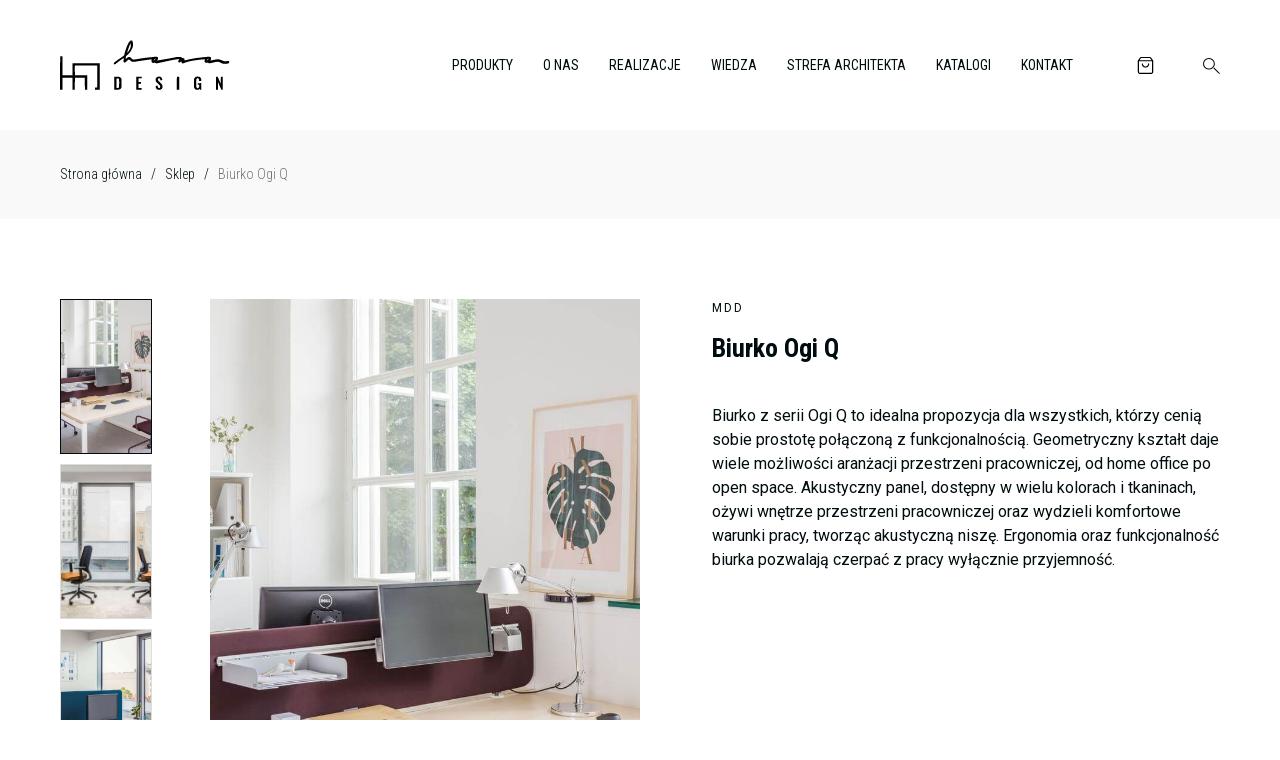

--- FILE ---
content_type: text/html; charset=UTF-8
request_url: https://hanadesign.pl/produkt/ogi-q/
body_size: 53586
content:
<!doctype html>
<html class="hana-design" lang="pl-PL" prefix="og: https://ogp.me/ns#">
  <head>
  <meta charset="utf-8">
  <meta http-equiv="x-ua-compatible" content="ie=edge">
  <meta name="viewport" content="width=device-width, initial-scale=1, shrink-to-fit=no">

  <link rel="preconnect" href="https://fonts.googleapis.com">
  <link rel="preconnect" href="https://fonts.gstatic.com" crossorigin>
  
  
 	<!-- Google Tag Manager -->
	<script>(function(w,d,s,l,i){w[l]=w[l]||[];w[l].push({'gtm.start':
	new Date().getTime(),event:'gtm.js'});var f=d.getElementsByTagName(s)[0],
	j=d.createElement(s),dl=l!='dataLayer'?'&l='+l:'';j.async=true;j.src=
	'https://www.googletagmanager.com/gtm.js?id='+i+dl;f.parentNode.insertBefore(j,f);
	})(window,document,'script','dataLayer','GTM-P9MCGBM');</script>
	<!-- End Google Tag Manager -->

  
	<!-- This site is optimized with the Yoast SEO plugin v25.2 - https://yoast.com/wordpress/plugins/seo/ -->
	<title>Biurko Ogi Q - Hana Design</title><link rel="preload" data-rocket-preload as="style" href="https://fonts.googleapis.com/css2?family=Abril+Fatface&#038;family=Roboto+Condensed:wght@300;400;700&#038;family=Roboto:wght@300;400;500&#038;display=swap" /><link rel="stylesheet" href="https://fonts.googleapis.com/css2?family=Abril+Fatface&#038;family=Roboto+Condensed:wght@300;400;700&#038;family=Roboto:wght@300;400;500&#038;display=swap" media="print" onload="this.media='all'" /><noscript><link rel="stylesheet" href="https://fonts.googleapis.com/css2?family=Abril+Fatface&#038;family=Roboto+Condensed:wght@300;400;700&#038;family=Roboto:wght@300;400;500&#038;display=swap" /></noscript>
	<link rel="canonical" href="https://hanadesign.pl/produkt/ogi-q/" />
	<meta property="og:locale" content="pl_PL" />
	<meta property="og:type" content="article" />
	<meta property="og:title" content="Biurko Ogi Q - Hana Design" />
	<meta property="og:description" content="Biurko z serii Ogi Q to idealna propozycja dla wszystkich, którzy cenią sobie prostotę połączoną z funkcjonalnością. Geometryczny kształt daje wiele możliwości aranżacji przestrzeni pracowniczej, od home office po open space. Akustyczny panel, dostępny w wielu kolorach i tkaninach, ożywi wnętrze przestrzeni pracowniczej oraz wydzieli komfortowe warunki pracy, tworząc akustyczną niszę. Ergonomia oraz funkcjonalność biurka &hellip; Continued" />
	<meta property="og:url" content="https://hanadesign.pl/produkt/ogi-q/" />
	<meta property="og:site_name" content="Hana Design" />
	<meta property="article:modified_time" content="2025-01-10T14:27:45+00:00" />
	<meta property="og:image" content="https://hanadesign.pl/wp-content/uploads/2022/03/workstation-desk-OGI-MDD.jpg" />
	<meta property="og:image:width" content="1100" />
	<meta property="og:image:height" content="1080" />
	<meta property="og:image:type" content="image/jpeg" />
	<meta name="twitter:card" content="summary_large_image" />
	<script type="application/ld+json" class="yoast-schema-graph">{"@context":"https://schema.org","@graph":[{"@type":"WebPage","@id":"https://hanadesign.pl/produkt/ogi-q/","url":"https://hanadesign.pl/produkt/ogi-q/","name":"Biurko Ogi Q - Hana Design","isPartOf":{"@id":"https://hanadesign.pl/#website"},"primaryImageOfPage":{"@id":"https://hanadesign.pl/produkt/ogi-q/#primaryimage"},"image":{"@id":"https://hanadesign.pl/produkt/ogi-q/#primaryimage"},"thumbnailUrl":"https://hanadesign.pl/wp-content/uploads/2022/03/workstation-desk-OGI-MDD.jpg","datePublished":"2022-03-20T15:00:12+00:00","dateModified":"2025-01-10T14:27:45+00:00","breadcrumb":{"@id":"https://hanadesign.pl/produkt/ogi-q/#breadcrumb"},"inLanguage":"pl-PL","potentialAction":[{"@type":"ReadAction","target":["https://hanadesign.pl/produkt/ogi-q/"]}]},{"@type":"ImageObject","inLanguage":"pl-PL","@id":"https://hanadesign.pl/produkt/ogi-q/#primaryimage","url":"https://hanadesign.pl/wp-content/uploads/2022/03/workstation-desk-OGI-MDD.jpg","contentUrl":"https://hanadesign.pl/wp-content/uploads/2022/03/workstation-desk-OGI-MDD.jpg","width":1100,"height":1080,"caption":"Biurko Ogi Q"},{"@type":"BreadcrumbList","@id":"https://hanadesign.pl/produkt/ogi-q/#breadcrumb","itemListElement":[{"@type":"ListItem","position":1,"name":"Strona główna","item":"https://hanadesign.pl/"},{"@type":"ListItem","position":2,"name":"Sklep","item":"https://hanadesign.pl/sklep/"},{"@type":"ListItem","position":3,"name":"Biurko Ogi Q"}]},{"@type":"WebSite","@id":"https://hanadesign.pl/#website","url":"https://hanadesign.pl/","name":"Hana Design","description":"Meble biurowe od Hanadesign to designerskie rozwiązania, które sprawdzą się w każdym biurze.  Oferujemy ergonomiczne stoły, fotele, krzesła.","potentialAction":[{"@type":"SearchAction","target":{"@type":"EntryPoint","urlTemplate":"https://hanadesign.pl/?s={search_term_string}"},"query-input":{"@type":"PropertyValueSpecification","valueRequired":true,"valueName":"search_term_string"}}],"inLanguage":"pl-PL"}]}</script>
	<!-- / Yoast SEO plugin. -->



<!-- Optymalizacja wyszukiwarek według Rank Math - https://rankmath.com/ -->
<title>Biurko Ogi Q - Hana Design</title>
<meta name="description" content="Biurko z serii Ogi Q to idealna propozycja dla wszystkich, którzy cenią sobie prostotę połączoną z funkcjonalnością. Geometryczny kształt daje wiele"/>
<meta name="robots" content="index, follow, max-snippet:-1, max-video-preview:-1, max-image-preview:large"/>
<link rel="canonical" href="https://hanadesign.pl/produkt/ogi-q/" />
<meta property="og:locale" content="pl_PL" />
<meta property="og:type" content="product" />
<meta property="og:title" content="Biurko Ogi Q - Hana Design" />
<meta property="og:description" content="Biurko z serii Ogi Q to idealna propozycja dla wszystkich, którzy cenią sobie prostotę połączoną z funkcjonalnością. Geometryczny kształt daje wiele" />
<meta property="og:url" content="https://hanadesign.pl/produkt/ogi-q/" />
<meta property="og:site_name" content="Hana Design" />
<meta property="og:updated_time" content="2025-01-10T15:27:45+01:00" />
<meta property="og:image" content="https://hanadesign.pl/wp-content/uploads/2022/03/workstation-desk-OGI-MDD.jpg" />
<meta property="og:image:secure_url" content="https://hanadesign.pl/wp-content/uploads/2022/03/workstation-desk-OGI-MDD.jpg" />
<meta property="og:image:width" content="1100" />
<meta property="og:image:height" content="1080" />
<meta property="og:image:alt" content="Biurko Ogi Q" />
<meta property="og:image:type" content="image/jpeg" />
<meta name="twitter:card" content="summary_large_image" />
<meta name="twitter:title" content="Biurko Ogi Q - Hana Design" />
<meta name="twitter:description" content="Biurko z serii Ogi Q to idealna propozycja dla wszystkich, którzy cenią sobie prostotę połączoną z funkcjonalnością. Geometryczny kształt daje wiele" />
<meta name="twitter:image" content="https://hanadesign.pl/wp-content/uploads/2022/03/workstation-desk-OGI-MDD.jpg" />
<meta name="twitter:label1" content="Cena" />
<meta name="twitter:data1" content="0,00&nbsp;&#122;&#322;" />
<meta name="twitter:label2" content="Dostępność" />
<meta name="twitter:data2" content="Na stanie" />
<script type="application/ld+json" class="rank-math-schema">{"@context":"https://schema.org","@graph":[{"@type":"Organization","@id":"https://hanadesign.pl/#organization","name":"Hana Design"},{"@type":"WebSite","@id":"https://hanadesign.pl/#website","url":"https://hanadesign.pl","name":"Hana Design","publisher":{"@id":"https://hanadesign.pl/#organization"},"inLanguage":"pl-PL"},{"@type":"ImageObject","@id":"https://hanadesign.pl/wp-content/uploads/2022/03/workstation-desk-OGI-MDD.jpg","url":"https://hanadesign.pl/wp-content/uploads/2022/03/workstation-desk-OGI-MDD.jpg","width":"1100","height":"1080","caption":"Biurko Ogi Q","inLanguage":"pl-PL"},{"@type":"ItemPage","@id":"https://hanadesign.pl/produkt/ogi-q/#webpage","url":"https://hanadesign.pl/produkt/ogi-q/","name":"Biurko Ogi Q - Hana Design","datePublished":"2022-03-20T16:00:12+01:00","dateModified":"2025-01-10T15:27:45+01:00","isPartOf":{"@id":"https://hanadesign.pl/#website"},"primaryImageOfPage":{"@id":"https://hanadesign.pl/wp-content/uploads/2022/03/workstation-desk-OGI-MDD.jpg"},"inLanguage":"pl-PL"},{"@type":"Product","name":"Biurko Ogi Q - Hana Design","description":"Biurko z serii Ogi Q to idealna propozycja dla wszystkich, kt\u00f3rzy ceni\u0105 sobie prostot\u0119 po\u0142\u0105czon\u0105 z funkcjonalno\u015bci\u0105. Geometryczny kszta\u0142t daje wiele mo\u017cliwo\u015bci aran\u017cacji przestrzeni pracowniczej, od home office po open space. Akustyczny panel, dost\u0119pny w wielu kolorach i tkaninach, o\u017cywi wn\u0119trze przestrzeni pracowniczej oraz wydzieli komfortowe warunki pracy, tworz\u0105c akustyczn\u0105 nisz\u0119. Ergonomia oraz funkcjonalno\u015b\u0107 biurka pozwalaj\u0105 czerpa\u0107 z pracy wy\u0142\u0105cznie przyjemno\u015b\u0107.","category":"Meble biurowe &gt; Biurka pracownicze","mainEntityOfPage":{"@id":"https://hanadesign.pl/produkt/ogi-q/#webpage"},"image":[{"@type":"ImageObject","url":"https://hanadesign.pl/wp-content/uploads/2022/03/workstation-desk-OGI-MDD.jpg","height":"1080","width":"1100"},{"@type":"ImageObject","url":"https://hanadesign.pl/wp-content/uploads/2022/03/workstation-desk-OGI-MDD-16.jpg","height":"1813","width":"2500"},{"@type":"ImageObject","url":"https://hanadesign.pl/wp-content/uploads/2022/03/workstation-desk-OGI-MDD-13.jpg","height":"2500","width":"2468"},{"@type":"ImageObject","url":"https://hanadesign.pl/wp-content/uploads/2022/03/workstation-desk-OGI-MDD-10.jpg","height":"2049","width":"2500"},{"@type":"ImageObject","url":"https://hanadesign.pl/wp-content/uploads/2022/03/workstation-desk-OGI-MDD-2.jpg","height":"1080","width":"720"},{"@type":"ImageObject","url":"https://hanadesign.pl/wp-content/uploads/2022/03/workstation-desk-OGI-MDD.jpg","height":"1080","width":"1100"},{"@type":"ImageObject","url":"https://hanadesign.pl/wp-content/uploads/2022/03/workstation-desk-MDD-3.jpg","height":"1080","width":"1620"},{"@type":"ImageObject","url":"https://hanadesign.pl/wp-content/uploads/2022/03/workstation-desk-MDD-2.jpg","height":"1080","width":"1620"},{"@type":"ImageObject","url":"https://hanadesign.pl/wp-content/uploads/2022/03/F1A0505-Pano-1.jpg","height":"2500","width":"1866"}],"offers":{"@type":"Offer","price":"0","priceCurrency":"PLN","priceValidUntil":"2027-12-31","availability":"https://schema.org/InStock","itemCondition":"NewCondition","url":"https://hanadesign.pl/produkt/ogi-q/","seller":{"@type":"Organization","@id":"https://hanadesign.pl/","name":"Hana Design","url":"https://hanadesign.pl","logo":""}},"additionalProperty":[{"@type":"PropertyValue","name":"pa_kolekcja","value":"Ogi"},{"@type":"PropertyValue","name":"pa_wysokosc-biurka-stoly","value":"74 cm"},{"@type":"PropertyValue","name":"pa_szerokosc-biurka","value":"100 cm, 120 cm, 140 cm, 160 cm, 170 cm, 180 cm, 190 cm, 200 cm"},{"@type":"PropertyValue","name":"pa_glebokosc","value":"121 cm, 141 cm, 160 cm, 161 cm, 321 cm, 60 cm, 70cm, 80cm"},{"@type":"PropertyValue","name":"pa_ergonomia-biurka","value":"Modu\u0142owy, Sta\u0142a wysoko\u015b\u0107"},{"@type":"PropertyValue","name":"pa_stelaz-biurka","value":"Metalowy, P\u0142oza zamkni\u0119ta"},{"@type":"PropertyValue","name":"pa_typ-konstrukcji-biurka","value":"Bench, Blat prostok\u0105tny, Samodzielne, Wsparte na szafce"}],"@id":"https://hanadesign.pl/produkt/ogi-q/#richSnippet"}]}</script>
<!-- /Wtyczka Rank Math WordPress SEO -->

<link href='https://fonts.gstatic.com' crossorigin rel='preconnect' />
<link rel="alternate" title="oEmbed (JSON)" type="application/json+oembed" href="https://hanadesign.pl/wp-json/oembed/1.0/embed?url=https%3A%2F%2Fhanadesign.pl%2Fprodukt%2Fogi-q%2F" />
<link rel="alternate" title="oEmbed (XML)" type="text/xml+oembed" href="https://hanadesign.pl/wp-json/oembed/1.0/embed?url=https%3A%2F%2Fhanadesign.pl%2Fprodukt%2Fogi-q%2F&#038;format=xml" />
<style id='wp-img-auto-sizes-contain-inline-css' type='text/css'>
img:is([sizes=auto i],[sizes^="auto," i]){contain-intrinsic-size:3000px 1500px}
/*# sourceURL=wp-img-auto-sizes-contain-inline-css */
</style>
<style id='wp-emoji-styles-inline-css' type='text/css'>

	img.wp-smiley, img.emoji {
		display: inline !important;
		border: none !important;
		box-shadow: none !important;
		height: 1em !important;
		width: 1em !important;
		margin: 0 0.07em !important;
		vertical-align: -0.1em !important;
		background: none !important;
		padding: 0 !important;
	}
/*# sourceURL=wp-emoji-styles-inline-css */
</style>
<style id='wp-block-library-inline-css' type='text/css'>
:root{--wp-block-synced-color:#7a00df;--wp-block-synced-color--rgb:122,0,223;--wp-bound-block-color:var(--wp-block-synced-color);--wp-editor-canvas-background:#ddd;--wp-admin-theme-color:#007cba;--wp-admin-theme-color--rgb:0,124,186;--wp-admin-theme-color-darker-10:#006ba1;--wp-admin-theme-color-darker-10--rgb:0,107,160.5;--wp-admin-theme-color-darker-20:#005a87;--wp-admin-theme-color-darker-20--rgb:0,90,135;--wp-admin-border-width-focus:2px}@media (min-resolution:192dpi){:root{--wp-admin-border-width-focus:1.5px}}.wp-element-button{cursor:pointer}:root .has-very-light-gray-background-color{background-color:#eee}:root .has-very-dark-gray-background-color{background-color:#313131}:root .has-very-light-gray-color{color:#eee}:root .has-very-dark-gray-color{color:#313131}:root .has-vivid-green-cyan-to-vivid-cyan-blue-gradient-background{background:linear-gradient(135deg,#00d084,#0693e3)}:root .has-purple-crush-gradient-background{background:linear-gradient(135deg,#34e2e4,#4721fb 50%,#ab1dfe)}:root .has-hazy-dawn-gradient-background{background:linear-gradient(135deg,#faaca8,#dad0ec)}:root .has-subdued-olive-gradient-background{background:linear-gradient(135deg,#fafae1,#67a671)}:root .has-atomic-cream-gradient-background{background:linear-gradient(135deg,#fdd79a,#004a59)}:root .has-nightshade-gradient-background{background:linear-gradient(135deg,#330968,#31cdcf)}:root .has-midnight-gradient-background{background:linear-gradient(135deg,#020381,#2874fc)}:root{--wp--preset--font-size--normal:16px;--wp--preset--font-size--huge:42px}.has-regular-font-size{font-size:1em}.has-larger-font-size{font-size:2.625em}.has-normal-font-size{font-size:var(--wp--preset--font-size--normal)}.has-huge-font-size{font-size:var(--wp--preset--font-size--huge)}.has-text-align-center{text-align:center}.has-text-align-left{text-align:left}.has-text-align-right{text-align:right}.has-fit-text{white-space:nowrap!important}#end-resizable-editor-section{display:none}.aligncenter{clear:both}.items-justified-left{justify-content:flex-start}.items-justified-center{justify-content:center}.items-justified-right{justify-content:flex-end}.items-justified-space-between{justify-content:space-between}.screen-reader-text{border:0;clip-path:inset(50%);height:1px;margin:-1px;overflow:hidden;padding:0;position:absolute;width:1px;word-wrap:normal!important}.screen-reader-text:focus{background-color:#ddd;clip-path:none;color:#444;display:block;font-size:1em;height:auto;left:5px;line-height:normal;padding:15px 23px 14px;text-decoration:none;top:5px;width:auto;z-index:100000}html :where(.has-border-color){border-style:solid}html :where([style*=border-top-color]){border-top-style:solid}html :where([style*=border-right-color]){border-right-style:solid}html :where([style*=border-bottom-color]){border-bottom-style:solid}html :where([style*=border-left-color]){border-left-style:solid}html :where([style*=border-width]){border-style:solid}html :where([style*=border-top-width]){border-top-style:solid}html :where([style*=border-right-width]){border-right-style:solid}html :where([style*=border-bottom-width]){border-bottom-style:solid}html :where([style*=border-left-width]){border-left-style:solid}html :where(img[class*=wp-image-]){height:auto;max-width:100%}:where(figure){margin:0 0 1em}html :where(.is-position-sticky){--wp-admin--admin-bar--position-offset:var(--wp-admin--admin-bar--height,0px)}@media screen and (max-width:600px){html :where(.is-position-sticky){--wp-admin--admin-bar--position-offset:0px}}
/*# sourceURL=/wp-includes/css/dist/block-library/common.min.css */
</style>
<link rel='stylesheet' id='select2-css' href='https://hanadesign.pl/wp-content/plugins/woocommerce/assets/css/select2.css?ver=9.0.3' type='text/css' media='all' />
<link rel='stylesheet' id='woocommerce-layout-css' href='https://hanadesign.pl/wp-content/plugins/woocommerce/assets/css/woocommerce-layout.css?ver=9.0.3' type='text/css' media='all' />
<link rel='stylesheet' id='woocommerce-smallscreen-css' href='https://hanadesign.pl/wp-content/plugins/woocommerce/assets/css/woocommerce-smallscreen.css?ver=9.0.3' type='text/css' media='only screen and (max-width: 768px)' />
<link rel='stylesheet' id='woocommerce-general-css' href='https://hanadesign.pl/wp-content/plugins/woocommerce/assets/css/woocommerce.css?ver=9.0.3' type='text/css' media='all' />
<style id='woocommerce-inline-inline-css' type='text/css'>
.woocommerce form .form-row .required { visibility: visible; }
/*# sourceURL=woocommerce-inline-inline-css */
</style>
<link rel='stylesheet' id='fpf_front-css' href='https://hanadesign.pl/wp-content/plugins/flexible-product-fields/assets/css/front.min.css?ver=1.7.3.69' type='text/css' media='all' />
<link rel='stylesheet' id='fpf-pro-front-css' href='https://hanadesign.pl/wp-content/plugins/flexible-product-fields-pro/assets//css/new-front.css?ver=9' type='text/css' media='all' />
<link rel='stylesheet' id='sage/main.css-css' href='https://hanadesign.pl/wp-content/themes/hana/dist/styles/main_d90398e1.css' type='text/css' media='all' />
<script type="text/javascript" id="jquery-core-js-extra">
/* <![CDATA[ */
var HanaAjax = {"adminajax":"https://hanadesign.pl/wp-admin/admin-ajax.php"};
//# sourceURL=jquery-core-js-extra
/* ]]> */
</script>
<script type="text/javascript" src="https://hanadesign.pl/wp-includes/js/jquery/jquery.min.js?ver=3.7.1" id="jquery-core-js"></script>
<script type="text/javascript" src="https://hanadesign.pl/wp-includes/js/jquery/jquery-migrate.min.js?ver=3.4.1" id="jquery-migrate-js"></script>
<script type="text/javascript" id="jquery-js-after">
/* <![CDATA[ */
var v = jQuery.fn.jquery;
			if (v && parseInt(v) >= 3 && window.self === window.top) {
				var readyList=[];
				window.originalReadyMethod = jQuery.fn.ready;
				jQuery.fn.ready = function(){
					if(arguments.length && arguments.length > 0 && typeof arguments[0] === "function") {
						readyList.push({"c": this, "a": arguments});
					}
					return window.originalReadyMethod.apply( this, arguments );
				};
				window.wpfReadyList = readyList;
			}
//# sourceURL=jquery-js-after
/* ]]> */
</script>
<script type="text/javascript" src="https://hanadesign.pl/wp-includes/js/dist/hooks.min.js?ver=dd5603f07f9220ed27f1" id="wp-hooks-js"></script>
<script type="text/javascript" src="https://hanadesign.pl/wp-includes/js/dist/i18n.min.js?ver=c26c3dc7bed366793375" id="wp-i18n-js"></script>
<script type="text/javascript" id="wp-i18n-js-after">
/* <![CDATA[ */
wp.i18n.setLocaleData( { 'text direction\u0004ltr': [ 'ltr' ] } );
//# sourceURL=wp-i18n-js-after
/* ]]> */
</script>
<script type="text/javascript" src="https://hanadesign.pl/wp-content/plugins/woocommerce/assets/js/jquery-blockui/jquery.blockUI.min.js?ver=2.7.0-wc.9.0.3" id="jquery-blockui-js" defer="defer" data-wp-strategy="defer"></script>
<script type="text/javascript" id="wc-add-to-cart-js-extra">
/* <![CDATA[ */
var wc_add_to_cart_params = {"ajax_url":"/wp-admin/admin-ajax.php","wc_ajax_url":"/?wc-ajax=%%endpoint%%","i18n_view_cart":"View cart","cart_url":"https://hanadesign.pl/koszyk/","is_cart":"1","cart_redirect_after_add":"no"};
//# sourceURL=wc-add-to-cart-js-extra
/* ]]> */
</script>
<script type="text/javascript" src="https://hanadesign.pl/wp-content/plugins/woocommerce/assets/js/frontend/add-to-cart.min.js?ver=9.0.3" id="wc-add-to-cart-js" defer="defer" data-wp-strategy="defer"></script>
<script type="text/javascript" src="https://hanadesign.pl/wp-content/plugins/woocommerce/assets/js/js-cookie/js.cookie.min.js?ver=2.1.4-wc.9.0.3" id="js-cookie-js" defer="defer" data-wp-strategy="defer"></script>
<script type="text/javascript" id="woocommerce-js-extra">
/* <![CDATA[ */
var woocommerce_params = {"ajax_url":"/wp-admin/admin-ajax.php","wc_ajax_url":"/?wc-ajax=%%endpoint%%"};
//# sourceURL=woocommerce-js-extra
/* ]]> */
</script>
<script type="text/javascript" src="https://hanadesign.pl/wp-content/plugins/woocommerce/assets/js/frontend/woocommerce.min.js?ver=9.0.3" id="woocommerce-js" defer="defer" data-wp-strategy="defer"></script>
<script type="text/javascript" id="wc-country-select-js-extra">
/* <![CDATA[ */
var wc_country_select_params = {"countries":"{\"AF\":[],\"AL\":{\"AL-01\":\"Berat\",\"AL-09\":\"Dib\\u00ebr\",\"AL-02\":\"Durr\\u00ebs\",\"AL-03\":\"Elbasan\",\"AL-04\":\"Fier\",\"AL-05\":\"Gjirokast\\u00ebr\",\"AL-06\":\"Kor\\u00e7\\u00eb\",\"AL-07\":\"Kuk\\u00ebs\",\"AL-08\":\"Lezh\\u00eb\",\"AL-10\":\"Shkod\\u00ebr\",\"AL-11\":\"Tirana\",\"AL-12\":\"Vlor\\u00eb\"},\"AO\":{\"BGO\":\"Bengo\",\"BLU\":\"Benguela\",\"BIE\":\"Bi\\u00e9\",\"CAB\":\"Cabinda\",\"CNN\":\"Cunene\",\"HUA\":\"Huambo\",\"HUI\":\"Hu\\u00edla\",\"CCU\":\"Kuando Kubango\",\"CNO\":\"Kwanza-Norte\",\"CUS\":\"Kwanza-Sul\",\"LUA\":\"Luanda\",\"LNO\":\"Lunda-Norte\",\"LSU\":\"Lunda-Sul\",\"MAL\":\"Malanje\",\"MOX\":\"Moxico\",\"NAM\":\"Namibe\",\"UIG\":\"U\\u00edge\",\"ZAI\":\"Zaire\"},\"AR\":{\"C\":\"Ciudad Aut\\u00f3noma de Buenos Aires\",\"B\":\"Buenos Aires\",\"K\":\"Catamarca\",\"H\":\"Chaco\",\"U\":\"Chubut\",\"X\":\"C\\u00f3rdoba\",\"W\":\"Corrientes\",\"E\":\"Entre R\\u00edos\",\"P\":\"Formosa\",\"Y\":\"Jujuy\",\"L\":\"La Pampa\",\"F\":\"La Rioja\",\"M\":\"Mendoza\",\"N\":\"Misiones\",\"Q\":\"Neuqu\\u00e9n\",\"R\":\"R\\u00edo Negro\",\"A\":\"Salta\",\"J\":\"San Juan\",\"D\":\"San Luis\",\"Z\":\"Santa Cruz\",\"S\":\"Santa Fe\",\"G\":\"Santiago del Estero\",\"V\":\"Tierra del Fuego\",\"T\":\"Tucum\\u00e1n\"},\"AT\":[],\"AU\":{\"ACT\":\"Australian Capital Territory\",\"NSW\":\"New South Wales\",\"NT\":\"Northern Territory\",\"QLD\":\"Queensland\",\"SA\":\"South Australia\",\"TAS\":\"Tasmania\",\"VIC\":\"Victoria\",\"WA\":\"Western Australia\"},\"AX\":[],\"BD\":{\"BD-05\":\"Bagerhat\",\"BD-01\":\"Bandarban\",\"BD-02\":\"Barguna\",\"BD-06\":\"Barishal\",\"BD-07\":\"Bhola\",\"BD-03\":\"Bogura\",\"BD-04\":\"Brahmanbaria\",\"BD-09\":\"Chandpur\",\"BD-10\":\"Chattogram\",\"BD-12\":\"Chuadanga\",\"BD-11\":\"Cox's Bazar\",\"BD-08\":\"Cumilla\",\"BD-13\":\"Dhaka\",\"BD-14\":\"Dinajpur\",\"BD-15\":\"Faridpur \",\"BD-16\":\"Feni\",\"BD-19\":\"Gaibandha\",\"BD-18\":\"Gazipur\",\"BD-17\":\"Gopalganj\",\"BD-20\":\"Habiganj\",\"BD-21\":\"Jamalpur\",\"BD-22\":\"Jashore\",\"BD-25\":\"Jhalokati\",\"BD-23\":\"Jhenaidah\",\"BD-24\":\"Joypurhat\",\"BD-29\":\"Khagrachhari\",\"BD-27\":\"Khulna\",\"BD-26\":\"Kishoreganj\",\"BD-28\":\"Kurigram\",\"BD-30\":\"Kushtia\",\"BD-31\":\"Lakshmipur\",\"BD-32\":\"Lalmonirhat\",\"BD-36\":\"Madaripur\",\"BD-37\":\"Magura\",\"BD-33\":\"Manikganj \",\"BD-39\":\"Meherpur\",\"BD-38\":\"Moulvibazar\",\"BD-35\":\"Munshiganj\",\"BD-34\":\"Mymensingh\",\"BD-48\":\"Naogaon\",\"BD-43\":\"Narail\",\"BD-40\":\"Narayanganj\",\"BD-42\":\"Narsingdi\",\"BD-44\":\"Natore\",\"BD-45\":\"Nawabganj\",\"BD-41\":\"Netrakona\",\"BD-46\":\"Nilphamari\",\"BD-47\":\"Noakhali\",\"BD-49\":\"Pabna\",\"BD-52\":\"Panchagarh\",\"BD-51\":\"Patuakhali\",\"BD-50\":\"Pirojpur\",\"BD-53\":\"Rajbari\",\"BD-54\":\"Rajshahi\",\"BD-56\":\"Rangamati\",\"BD-55\":\"Rangpur\",\"BD-58\":\"Satkhira\",\"BD-62\":\"Shariatpur\",\"BD-57\":\"Sherpur\",\"BD-59\":\"Sirajganj\",\"BD-61\":\"Sunamganj\",\"BD-60\":\"Sylhet\",\"BD-63\":\"Tangail\",\"BD-64\":\"Thakurgaon\"},\"BE\":[],\"BG\":{\"BG-01\":\"Blagoevgrad\",\"BG-02\":\"Burgas\",\"BG-08\":\"Dobrich\",\"BG-07\":\"Gabrovo\",\"BG-26\":\"Haskovo\",\"BG-09\":\"Kardzhali\",\"BG-10\":\"Kyustendil\",\"BG-11\":\"Lovech\",\"BG-12\":\"Montana\",\"BG-13\":\"Pazardzhik\",\"BG-14\":\"Pernik\",\"BG-15\":\"Pleven\",\"BG-16\":\"Plovdiv\",\"BG-17\":\"Razgrad\",\"BG-18\":\"Ruse\",\"BG-27\":\"Shumen\",\"BG-19\":\"Silistra\",\"BG-20\":\"Sliven\",\"BG-21\":\"Smolyan\",\"BG-23\":\"Sofia District\",\"BG-22\":\"Sofia\",\"BG-24\":\"Stara Zagora\",\"BG-25\":\"Targovishte\",\"BG-03\":\"Varna\",\"BG-04\":\"Veliko Tarnovo\",\"BG-05\":\"Vidin\",\"BG-06\":\"Vratsa\",\"BG-28\":\"Yambol\"},\"BH\":[],\"BI\":[],\"BJ\":{\"AL\":\"Alibori\",\"AK\":\"Atakora\",\"AQ\":\"Atlantique\",\"BO\":\"Borgou\",\"CO\":\"Collines\",\"KO\":\"Kouffo\",\"DO\":\"Donga\",\"LI\":\"Littoral\",\"MO\":\"Mono\",\"OU\":\"Ou\\u00e9m\\u00e9\",\"PL\":\"Plateau\",\"ZO\":\"Zou\"},\"BO\":{\"BO-B\":\"Beni\",\"BO-H\":\"Chuquisaca\",\"BO-C\":\"Cochabamba\",\"BO-L\":\"La Paz\",\"BO-O\":\"Oruro\",\"BO-N\":\"Pando\",\"BO-P\":\"Potos\\u00ed\",\"BO-S\":\"Santa Cruz\",\"BO-T\":\"Tarija\"},\"BR\":{\"AC\":\"Acre\",\"AL\":\"Alagoas\",\"AP\":\"Amap\\u00e1\",\"AM\":\"Amazonas\",\"BA\":\"Bahia\",\"CE\":\"Cear\\u00e1\",\"DF\":\"Distrito Federal\",\"ES\":\"Esp\\u00edrito Santo\",\"GO\":\"Goi\\u00e1s\",\"MA\":\"Maranh\\u00e3o\",\"MT\":\"Mato Grosso\",\"MS\":\"Mato Grosso do Sul\",\"MG\":\"Minas Gerais\",\"PA\":\"Par\\u00e1\",\"PB\":\"Para\\u00edba\",\"PR\":\"Paran\\u00e1\",\"PE\":\"Pernambuco\",\"PI\":\"Piau\\u00ed\",\"RJ\":\"Rio de Janeiro\",\"RN\":\"Rio Grande do Norte\",\"RS\":\"Rio Grande do Sul\",\"RO\":\"Rond\\u00f4nia\",\"RR\":\"Roraima\",\"SC\":\"Santa Catarina\",\"SP\":\"S\\u00e3o Paulo\",\"SE\":\"Sergipe\",\"TO\":\"Tocantins\"},\"CA\":{\"AB\":\"Alberta\",\"BC\":\"British Columbia\",\"MB\":\"Manitoba\",\"NB\":\"New Brunswick\",\"NL\":\"Newfoundland and Labrador\",\"NT\":\"Northwest Territories\",\"NS\":\"Nova Scotia\",\"NU\":\"Nunavut\",\"ON\":\"Ontario\",\"PE\":\"Prince Edward Island\",\"QC\":\"Quebec\",\"SK\":\"Saskatchewan\",\"YT\":\"Yukon Territory\"},\"CH\":{\"AG\":\"Aargau\",\"AR\":\"Appenzell Ausserrhoden\",\"AI\":\"Appenzell Innerrhoden\",\"BL\":\"Basel-Landschaft\",\"BS\":\"Basel-Stadt\",\"BE\":\"Bern\",\"FR\":\"Fribourg\",\"GE\":\"Geneva\",\"GL\":\"Glarus\",\"GR\":\"Graub\\u00fcnden\",\"JU\":\"Jura\",\"LU\":\"Luzern\",\"NE\":\"Neuch\\u00e2tel\",\"NW\":\"Nidwalden\",\"OW\":\"Obwalden\",\"SH\":\"Schaffhausen\",\"SZ\":\"Schwyz\",\"SO\":\"Solothurn\",\"SG\":\"St. Gallen\",\"TG\":\"Thurgau\",\"TI\":\"Ticino\",\"UR\":\"Uri\",\"VS\":\"Valais\",\"VD\":\"Vaud\",\"ZG\":\"Zug\",\"ZH\":\"Z\\u00fcrich\"},\"CL\":{\"CL-AI\":\"Ais\\u00e9n del General Carlos Iba\\u00f1ez del Campo\",\"CL-AN\":\"Antofagasta\",\"CL-AP\":\"Arica y Parinacota\",\"CL-AR\":\"La Araucan\\u00eda\",\"CL-AT\":\"Atacama\",\"CL-BI\":\"Biob\\u00edo\",\"CL-CO\":\"Coquimbo\",\"CL-LI\":\"Libertador General Bernardo O'Higgins\",\"CL-LL\":\"Los Lagos\",\"CL-LR\":\"Los R\\u00edos\",\"CL-MA\":\"Magallanes\",\"CL-ML\":\"Maule\",\"CL-NB\":\"\\u00d1uble\",\"CL-RM\":\"Regi\\u00f3n Metropolitana de Santiago\",\"CL-TA\":\"Tarapac\\u00e1\",\"CL-VS\":\"Valpara\\u00edso\"},\"CN\":{\"CN1\":\"Yunnan \\/ \\u4e91\\u5357\",\"CN2\":\"Beijing \\/ \\u5317\\u4eac\",\"CN3\":\"Tianjin \\/ \\u5929\\u6d25\",\"CN4\":\"Hebei \\/ \\u6cb3\\u5317\",\"CN5\":\"Shanxi \\/ \\u5c71\\u897f\",\"CN6\":\"Inner Mongolia \\/ \\u5167\\u8499\\u53e4\",\"CN7\":\"Liaoning \\/ \\u8fbd\\u5b81\",\"CN8\":\"Jilin \\/ \\u5409\\u6797\",\"CN9\":\"Heilongjiang \\/ \\u9ed1\\u9f99\\u6c5f\",\"CN10\":\"Shanghai \\/ \\u4e0a\\u6d77\",\"CN11\":\"Jiangsu \\/ \\u6c5f\\u82cf\",\"CN12\":\"Zhejiang \\/ \\u6d59\\u6c5f\",\"CN13\":\"Anhui \\/ \\u5b89\\u5fbd\",\"CN14\":\"Fujian \\/ \\u798f\\u5efa\",\"CN15\":\"Jiangxi \\/ \\u6c5f\\u897f\",\"CN16\":\"Shandong \\/ \\u5c71\\u4e1c\",\"CN17\":\"Henan \\/ \\u6cb3\\u5357\",\"CN18\":\"Hubei \\/ \\u6e56\\u5317\",\"CN19\":\"Hunan \\/ \\u6e56\\u5357\",\"CN20\":\"Guangdong \\/ \\u5e7f\\u4e1c\",\"CN21\":\"Guangxi Zhuang \\/ \\u5e7f\\u897f\\u58ee\\u65cf\",\"CN22\":\"Hainan \\/ \\u6d77\\u5357\",\"CN23\":\"Chongqing \\/ \\u91cd\\u5e86\",\"CN24\":\"Sichuan \\/ \\u56db\\u5ddd\",\"CN25\":\"Guizhou \\/ \\u8d35\\u5dde\",\"CN26\":\"Shaanxi \\/ \\u9655\\u897f\",\"CN27\":\"Gansu \\/ \\u7518\\u8083\",\"CN28\":\"Qinghai \\/ \\u9752\\u6d77\",\"CN29\":\"Ningxia Hui \\/ \\u5b81\\u590f\",\"CN30\":\"Macao \\/ \\u6fb3\\u95e8\",\"CN31\":\"Tibet \\/ \\u897f\\u85cf\",\"CN32\":\"Xinjiang \\/ \\u65b0\\u7586\"},\"CO\":{\"CO-AMA\":\"Amazonas\",\"CO-ANT\":\"Antioquia\",\"CO-ARA\":\"Arauca\",\"CO-ATL\":\"Atl\\u00e1ntico\",\"CO-BOL\":\"Bol\\u00edvar\",\"CO-BOY\":\"Boyac\\u00e1\",\"CO-CAL\":\"Caldas\",\"CO-CAQ\":\"Caquet\\u00e1\",\"CO-CAS\":\"Casanare\",\"CO-CAU\":\"Cauca\",\"CO-CES\":\"Cesar\",\"CO-CHO\":\"Choc\\u00f3\",\"CO-COR\":\"C\\u00f3rdoba\",\"CO-CUN\":\"Cundinamarca\",\"CO-DC\":\"Capital District\",\"CO-GUA\":\"Guain\\u00eda\",\"CO-GUV\":\"Guaviare\",\"CO-HUI\":\"Huila\",\"CO-LAG\":\"La Guajira\",\"CO-MAG\":\"Magdalena\",\"CO-MET\":\"Meta\",\"CO-NAR\":\"Nari\\u00f1o\",\"CO-NSA\":\"Norte de Santander\",\"CO-PUT\":\"Putumayo\",\"CO-QUI\":\"Quind\\u00edo\",\"CO-RIS\":\"Risaralda\",\"CO-SAN\":\"Santander\",\"CO-SAP\":\"San Andr\\u00e9s & Providencia\",\"CO-SUC\":\"Sucre\",\"CO-TOL\":\"Tolima\",\"CO-VAC\":\"Valle del Cauca\",\"CO-VAU\":\"Vaup\\u00e9s\",\"CO-VID\":\"Vichada\"},\"CR\":{\"CR-A\":\"Alajuela\",\"CR-C\":\"Cartago\",\"CR-G\":\"Guanacaste\",\"CR-H\":\"Heredia\",\"CR-L\":\"Lim\\u00f3n\",\"CR-P\":\"Puntarenas\",\"CR-SJ\":\"San Jos\\u00e9\"},\"CZ\":[],\"DE\":{\"DE-BW\":\"Baden-W\\u00fcrttemberg\",\"DE-BY\":\"Bavaria\",\"DE-BE\":\"Berlin\",\"DE-BB\":\"Brandenburg\",\"DE-HB\":\"Bremen\",\"DE-HH\":\"Hamburg\",\"DE-HE\":\"Hesse\",\"DE-MV\":\"Mecklenburg-Vorpommern\",\"DE-NI\":\"Lower Saxony\",\"DE-NW\":\"North Rhine-Westphalia\",\"DE-RP\":\"Rhineland-Palatinate\",\"DE-SL\":\"Saarland\",\"DE-SN\":\"Saxony\",\"DE-ST\":\"Saxony-Anhalt\",\"DE-SH\":\"Schleswig-Holstein\",\"DE-TH\":\"Thuringia\"},\"DK\":[],\"DO\":{\"DO-01\":\"Distrito Nacional\",\"DO-02\":\"Azua\",\"DO-03\":\"Baoruco\",\"DO-04\":\"Barahona\",\"DO-33\":\"Cibao Nordeste\",\"DO-34\":\"Cibao Noroeste\",\"DO-35\":\"Cibao Norte\",\"DO-36\":\"Cibao Sur\",\"DO-05\":\"Dajab\\u00f3n\",\"DO-06\":\"Duarte\",\"DO-08\":\"El Seibo\",\"DO-37\":\"El Valle\",\"DO-07\":\"El\\u00edas Pi\\u00f1a\",\"DO-38\":\"Enriquillo\",\"DO-09\":\"Espaillat\",\"DO-30\":\"Hato Mayor\",\"DO-19\":\"Hermanas Mirabal\",\"DO-39\":\"Hig\\u00fcamo\",\"DO-10\":\"Independencia\",\"DO-11\":\"La Altagracia\",\"DO-12\":\"La Romana\",\"DO-13\":\"La Vega\",\"DO-14\":\"Mar\\u00eda Trinidad S\\u00e1nchez\",\"DO-28\":\"Monse\\u00f1or Nouel\",\"DO-15\":\"Monte Cristi\",\"DO-29\":\"Monte Plata\",\"DO-40\":\"Ozama\",\"DO-16\":\"Pedernales\",\"DO-17\":\"Peravia\",\"DO-18\":\"Puerto Plata\",\"DO-20\":\"Saman\\u00e1\",\"DO-21\":\"San Crist\\u00f3bal\",\"DO-31\":\"San Jos\\u00e9 de Ocoa\",\"DO-22\":\"San Juan\",\"DO-23\":\"San Pedro de Macor\\u00eds\",\"DO-24\":\"S\\u00e1nchez Ram\\u00edrez\",\"DO-25\":\"Santiago\",\"DO-26\":\"Santiago Rodr\\u00edguez\",\"DO-32\":\"Santo Domingo\",\"DO-41\":\"Valdesia\",\"DO-27\":\"Valverde\",\"DO-42\":\"Yuma\"},\"DZ\":{\"DZ-01\":\"Adrar\",\"DZ-02\":\"Chlef\",\"DZ-03\":\"Laghouat\",\"DZ-04\":\"Oum El Bouaghi\",\"DZ-05\":\"Batna\",\"DZ-06\":\"B\\u00e9ja\\u00efa\",\"DZ-07\":\"Biskra\",\"DZ-08\":\"B\\u00e9char\",\"DZ-09\":\"Blida\",\"DZ-10\":\"Bouira\",\"DZ-11\":\"Tamanghasset\",\"DZ-12\":\"T\\u00e9bessa\",\"DZ-13\":\"Tlemcen\",\"DZ-14\":\"Tiaret\",\"DZ-15\":\"Tizi Ouzou\",\"DZ-16\":\"Algiers\",\"DZ-17\":\"Djelfa\",\"DZ-18\":\"Jijel\",\"DZ-19\":\"S\\u00e9tif\",\"DZ-20\":\"Sa\\u00efda\",\"DZ-21\":\"Skikda\",\"DZ-22\":\"Sidi Bel Abb\\u00e8s\",\"DZ-23\":\"Annaba\",\"DZ-24\":\"Guelma\",\"DZ-25\":\"Constantine\",\"DZ-26\":\"M\\u00e9d\\u00e9a\",\"DZ-27\":\"Mostaganem\",\"DZ-28\":\"M\\u2019Sila\",\"DZ-29\":\"Mascara\",\"DZ-30\":\"Ouargla\",\"DZ-31\":\"Oran\",\"DZ-32\":\"El Bayadh\",\"DZ-33\":\"Illizi\",\"DZ-34\":\"Bordj Bou Arr\\u00e9ridj\",\"DZ-35\":\"Boumerd\\u00e8s\",\"DZ-36\":\"El Tarf\",\"DZ-37\":\"Tindouf\",\"DZ-38\":\"Tissemsilt\",\"DZ-39\":\"El Oued\",\"DZ-40\":\"Khenchela\",\"DZ-41\":\"Souk Ahras\",\"DZ-42\":\"Tipasa\",\"DZ-43\":\"Mila\",\"DZ-44\":\"A\\u00efn Defla\",\"DZ-45\":\"Naama\",\"DZ-46\":\"A\\u00efn T\\u00e9mouchent\",\"DZ-47\":\"Gharda\\u00efa\",\"DZ-48\":\"Relizane\"},\"EE\":[],\"EC\":{\"EC-A\":\"Azuay\",\"EC-B\":\"Bol\\u00edvar\",\"EC-F\":\"Ca\\u00f1ar\",\"EC-C\":\"Carchi\",\"EC-H\":\"Chimborazo\",\"EC-X\":\"Cotopaxi\",\"EC-O\":\"El Oro\",\"EC-E\":\"Esmeraldas\",\"EC-W\":\"Gal\\u00e1pagos\",\"EC-G\":\"Guayas\",\"EC-I\":\"Imbabura\",\"EC-L\":\"Loja\",\"EC-R\":\"Los R\\u00edos\",\"EC-M\":\"Manab\\u00ed\",\"EC-S\":\"Morona-Santiago\",\"EC-N\":\"Napo\",\"EC-D\":\"Orellana\",\"EC-Y\":\"Pastaza\",\"EC-P\":\"Pichincha\",\"EC-SE\":\"Santa Elena\",\"EC-SD\":\"Santo Domingo de los Ts\\u00e1chilas\",\"EC-U\":\"Sucumb\\u00edos\",\"EC-T\":\"Tungurahua\",\"EC-Z\":\"Zamora-Chinchipe\"},\"EG\":{\"EGALX\":\"Alexandria\",\"EGASN\":\"Aswan\",\"EGAST\":\"Asyut\",\"EGBA\":\"Red Sea\",\"EGBH\":\"Beheira\",\"EGBNS\":\"Beni Suef\",\"EGC\":\"Cairo\",\"EGDK\":\"Dakahlia\",\"EGDT\":\"Damietta\",\"EGFYM\":\"Faiyum\",\"EGGH\":\"Gharbia\",\"EGGZ\":\"Giza\",\"EGIS\":\"Ismailia\",\"EGJS\":\"South Sinai\",\"EGKB\":\"Qalyubia\",\"EGKFS\":\"Kafr el-Sheikh\",\"EGKN\":\"Qena\",\"EGLX\":\"Luxor\",\"EGMN\":\"Minya\",\"EGMNF\":\"Monufia\",\"EGMT\":\"Matrouh\",\"EGPTS\":\"Port Said\",\"EGSHG\":\"Sohag\",\"EGSHR\":\"Al Sharqia\",\"EGSIN\":\"North Sinai\",\"EGSUZ\":\"Suez\",\"EGWAD\":\"New Valley\"},\"ES\":{\"C\":\"A Coru\\u00f1a\",\"VI\":\"Araba\\/\\u00c1lava\",\"AB\":\"Albacete\",\"A\":\"Alicante\",\"AL\":\"Almer\\u00eda\",\"O\":\"Asturias\",\"AV\":\"\\u00c1vila\",\"BA\":\"Badajoz\",\"PM\":\"Baleares\",\"B\":\"Barcelona\",\"BU\":\"Burgos\",\"CC\":\"C\\u00e1ceres\",\"CA\":\"C\\u00e1diz\",\"S\":\"Cantabria\",\"CS\":\"Castell\\u00f3n\",\"CE\":\"Ceuta\",\"CR\":\"Ciudad Real\",\"CO\":\"C\\u00f3rdoba\",\"CU\":\"Cuenca\",\"GI\":\"Girona\",\"GR\":\"Granada\",\"GU\":\"Guadalajara\",\"SS\":\"Gipuzkoa\",\"H\":\"Huelva\",\"HU\":\"Huesca\",\"J\":\"Ja\\u00e9n\",\"LO\":\"La Rioja\",\"GC\":\"Las Palmas\",\"LE\":\"Le\\u00f3n\",\"L\":\"Lleida\",\"LU\":\"Lugo\",\"M\":\"Madrid\",\"MA\":\"M\\u00e1laga\",\"ML\":\"Melilla\",\"MU\":\"Murcia\",\"NA\":\"Navarra\",\"OR\":\"Ourense\",\"P\":\"Palencia\",\"PO\":\"Pontevedra\",\"SA\":\"Salamanca\",\"TF\":\"Santa Cruz de Tenerife\",\"SG\":\"Segovia\",\"SE\":\"Sevilla\",\"SO\":\"Soria\",\"T\":\"Tarragona\",\"TE\":\"Teruel\",\"TO\":\"Toledo\",\"V\":\"Valencia\",\"VA\":\"Valladolid\",\"BI\":\"Biscay\",\"ZA\":\"Zamora\",\"Z\":\"Zaragoza\"},\"ET\":[],\"FI\":[],\"FR\":[],\"GF\":[],\"GH\":{\"AF\":\"Ahafo\",\"AH\":\"Ashanti\",\"BA\":\"Brong-Ahafo\",\"BO\":\"Bono\",\"BE\":\"Bono East\",\"CP\":\"Central\",\"EP\":\"Eastern\",\"AA\":\"Greater Accra\",\"NE\":\"North East\",\"NP\":\"Northern\",\"OT\":\"Oti\",\"SV\":\"Savannah\",\"UE\":\"Upper East\",\"UW\":\"Upper West\",\"TV\":\"Volta\",\"WP\":\"Western\",\"WN\":\"Western North\"},\"GP\":[],\"GR\":{\"I\":\"Attica\",\"A\":\"East Macedonia and Thrace\",\"B\":\"Central Macedonia\",\"C\":\"West Macedonia\",\"D\":\"Epirus\",\"E\":\"Thessaly\",\"F\":\"Ionian Islands\",\"G\":\"West Greece\",\"H\":\"Central Greece\",\"J\":\"Peloponnese\",\"K\":\"North Aegean\",\"L\":\"South Aegean\",\"M\":\"Crete\"},\"GT\":{\"GT-AV\":\"Alta Verapaz\",\"GT-BV\":\"Baja Verapaz\",\"GT-CM\":\"Chimaltenango\",\"GT-CQ\":\"Chiquimula\",\"GT-PR\":\"El Progreso\",\"GT-ES\":\"Escuintla\",\"GT-GU\":\"Guatemala\",\"GT-HU\":\"Huehuetenango\",\"GT-IZ\":\"Izabal\",\"GT-JA\":\"Jalapa\",\"GT-JU\":\"Jutiapa\",\"GT-PE\":\"Pet\\u00e9n\",\"GT-QZ\":\"Quetzaltenango\",\"GT-QC\":\"Quich\\u00e9\",\"GT-RE\":\"Retalhuleu\",\"GT-SA\":\"Sacatep\\u00e9quez\",\"GT-SM\":\"San Marcos\",\"GT-SR\":\"Santa Rosa\",\"GT-SO\":\"Solol\\u00e1\",\"GT-SU\":\"Suchitep\\u00e9quez\",\"GT-TO\":\"Totonicap\\u00e1n\",\"GT-ZA\":\"Zacapa\"},\"HK\":{\"HONG KONG\":\"Hong Kong Island\",\"KOWLOON\":\"Kowloon\",\"NEW TERRITORIES\":\"New Territories\"},\"HN\":{\"HN-AT\":\"Atl\\u00e1ntida\",\"HN-IB\":\"Bay Islands\",\"HN-CH\":\"Choluteca\",\"HN-CL\":\"Col\\u00f3n\",\"HN-CM\":\"Comayagua\",\"HN-CP\":\"Cop\\u00e1n\",\"HN-CR\":\"Cort\\u00e9s\",\"HN-EP\":\"El Para\\u00edso\",\"HN-FM\":\"Francisco Moraz\\u00e1n\",\"HN-GD\":\"Gracias a Dios\",\"HN-IN\":\"Intibuc\\u00e1\",\"HN-LE\":\"Lempira\",\"HN-LP\":\"La Paz\",\"HN-OC\":\"Ocotepeque\",\"HN-OL\":\"Olancho\",\"HN-SB\":\"Santa B\\u00e1rbara\",\"HN-VA\":\"Valle\",\"HN-YO\":\"Yoro\"},\"HU\":{\"BK\":\"B\\u00e1cs-Kiskun\",\"BE\":\"B\\u00e9k\\u00e9s\",\"BA\":\"Baranya\",\"BZ\":\"Borsod-Aba\\u00faj-Zempl\\u00e9n\",\"BU\":\"Budapest\",\"CS\":\"Csongr\\u00e1d-Csan\\u00e1d\",\"FE\":\"Fej\\u00e9r\",\"GS\":\"Gy\\u0151r-Moson-Sopron\",\"HB\":\"Hajd\\u00fa-Bihar\",\"HE\":\"Heves\",\"JN\":\"J\\u00e1sz-Nagykun-Szolnok\",\"KE\":\"Kom\\u00e1rom-Esztergom\",\"NO\":\"N\\u00f3gr\\u00e1d\",\"PE\":\"Pest\",\"SO\":\"Somogy\",\"SZ\":\"Szabolcs-Szatm\\u00e1r-Bereg\",\"TO\":\"Tolna\",\"VA\":\"Vas\",\"VE\":\"Veszpr\\u00e9m\",\"ZA\":\"Zala\"},\"ID\":{\"AC\":\"Daerah Istimewa Aceh\",\"SU\":\"Sumatera Utara\",\"SB\":\"Sumatera Barat\",\"RI\":\"Riau\",\"KR\":\"Kepulauan Riau\",\"JA\":\"Jambi\",\"SS\":\"Sumatera Selatan\",\"BB\":\"Bangka Belitung\",\"BE\":\"Bengkulu\",\"LA\":\"Lampung\",\"JK\":\"DKI Jakarta\",\"JB\":\"Jawa Barat\",\"BT\":\"Banten\",\"JT\":\"Jawa Tengah\",\"JI\":\"Jawa Timur\",\"YO\":\"Daerah Istimewa Yogyakarta\",\"BA\":\"Bali\",\"NB\":\"Nusa Tenggara Barat\",\"NT\":\"Nusa Tenggara Timur\",\"KB\":\"Kalimantan Barat\",\"KT\":\"Kalimantan Tengah\",\"KI\":\"Kalimantan Timur\",\"KS\":\"Kalimantan Selatan\",\"KU\":\"Kalimantan Utara\",\"SA\":\"Sulawesi Utara\",\"ST\":\"Sulawesi Tengah\",\"SG\":\"Sulawesi Tenggara\",\"SR\":\"Sulawesi Barat\",\"SN\":\"Sulawesi Selatan\",\"GO\":\"Gorontalo\",\"MA\":\"Maluku\",\"MU\":\"Maluku Utara\",\"PA\":\"Papua\",\"PB\":\"Papua Barat\"},\"IE\":{\"CW\":\"Carlow\",\"CN\":\"Cavan\",\"CE\":\"Clare\",\"CO\":\"Cork\",\"DL\":\"Donegal\",\"D\":\"Dublin\",\"G\":\"Galway\",\"KY\":\"Kerry\",\"KE\":\"Kildare\",\"KK\":\"Kilkenny\",\"LS\":\"Laois\",\"LM\":\"Leitrim\",\"LK\":\"Limerick\",\"LD\":\"Longford\",\"LH\":\"Louth\",\"MO\":\"Mayo\",\"MH\":\"Meath\",\"MN\":\"Monaghan\",\"OY\":\"Offaly\",\"RN\":\"Roscommon\",\"SO\":\"Sligo\",\"TA\":\"Tipperary\",\"WD\":\"Waterford\",\"WH\":\"Westmeath\",\"WX\":\"Wexford\",\"WW\":\"Wicklow\"},\"IN\":{\"AP\":\"Andhra Pradesh\",\"AR\":\"Arunachal Pradesh\",\"AS\":\"Assam\",\"BR\":\"Bihar\",\"CT\":\"Chhattisgarh\",\"GA\":\"Goa\",\"GJ\":\"Gujarat\",\"HR\":\"Haryana\",\"HP\":\"Himachal Pradesh\",\"JK\":\"Jammu and Kashmir\",\"JH\":\"Jharkhand\",\"KA\":\"Karnataka\",\"KL\":\"Kerala\",\"LA\":\"Ladakh\",\"MP\":\"Madhya Pradesh\",\"MH\":\"Maharashtra\",\"MN\":\"Manipur\",\"ML\":\"Meghalaya\",\"MZ\":\"Mizoram\",\"NL\":\"Nagaland\",\"OR\":\"Odisha\",\"PB\":\"Punjab\",\"RJ\":\"Rajasthan\",\"SK\":\"Sikkim\",\"TN\":\"Tamil Nadu\",\"TS\":\"Telangana\",\"TR\":\"Tripura\",\"UK\":\"Uttarakhand\",\"UP\":\"Uttar Pradesh\",\"WB\":\"West Bengal\",\"AN\":\"Andaman and Nicobar Islands\",\"CH\":\"Chandigarh\",\"DN\":\"Dadra and Nagar Haveli\",\"DD\":\"Daman and Diu\",\"DL\":\"Delhi\",\"LD\":\"Lakshadeep\",\"PY\":\"Pondicherry (Puducherry)\"},\"IR\":{\"KHZ\":\"Khuzestan (\\u062e\\u0648\\u0632\\u0633\\u062a\\u0627\\u0646)\",\"THR\":\"Tehran (\\u062a\\u0647\\u0631\\u0627\\u0646)\",\"ILM\":\"Ilaam (\\u0627\\u06cc\\u0644\\u0627\\u0645)\",\"BHR\":\"Bushehr (\\u0628\\u0648\\u0634\\u0647\\u0631)\",\"ADL\":\"Ardabil (\\u0627\\u0631\\u062f\\u0628\\u06cc\\u0644)\",\"ESF\":\"Isfahan (\\u0627\\u0635\\u0641\\u0647\\u0627\\u0646)\",\"YZD\":\"Yazd (\\u06cc\\u0632\\u062f)\",\"KRH\":\"Kermanshah (\\u06a9\\u0631\\u0645\\u0627\\u0646\\u0634\\u0627\\u0647)\",\"KRN\":\"Kerman (\\u06a9\\u0631\\u0645\\u0627\\u0646)\",\"HDN\":\"Hamadan (\\u0647\\u0645\\u062f\\u0627\\u0646)\",\"GZN\":\"Ghazvin (\\u0642\\u0632\\u0648\\u06cc\\u0646)\",\"ZJN\":\"Zanjan (\\u0632\\u0646\\u062c\\u0627\\u0646)\",\"LRS\":\"Luristan (\\u0644\\u0631\\u0633\\u062a\\u0627\\u0646)\",\"ABZ\":\"Alborz (\\u0627\\u0644\\u0628\\u0631\\u0632)\",\"EAZ\":\"East Azarbaijan (\\u0622\\u0630\\u0631\\u0628\\u0627\\u06cc\\u062c\\u0627\\u0646 \\u0634\\u0631\\u0642\\u06cc)\",\"WAZ\":\"West Azarbaijan (\\u0622\\u0630\\u0631\\u0628\\u0627\\u06cc\\u062c\\u0627\\u0646 \\u063a\\u0631\\u0628\\u06cc)\",\"CHB\":\"Chaharmahal and Bakhtiari (\\u0686\\u0647\\u0627\\u0631\\u0645\\u062d\\u0627\\u0644 \\u0648 \\u0628\\u062e\\u062a\\u06cc\\u0627\\u0631\\u06cc)\",\"SKH\":\"South Khorasan (\\u062e\\u0631\\u0627\\u0633\\u0627\\u0646 \\u062c\\u0646\\u0648\\u0628\\u06cc)\",\"RKH\":\"Razavi Khorasan (\\u062e\\u0631\\u0627\\u0633\\u0627\\u0646 \\u0631\\u0636\\u0648\\u06cc)\",\"NKH\":\"North Khorasan (\\u062e\\u0631\\u0627\\u0633\\u0627\\u0646 \\u0634\\u0645\\u0627\\u0644\\u06cc)\",\"SMN\":\"Semnan (\\u0633\\u0645\\u0646\\u0627\\u0646)\",\"FRS\":\"Fars (\\u0641\\u0627\\u0631\\u0633)\",\"QHM\":\"Qom (\\u0642\\u0645)\",\"KRD\":\"Kurdistan \\/ \\u06a9\\u0631\\u062f\\u0633\\u062a\\u0627\\u0646)\",\"KBD\":\"Kohgiluyeh and BoyerAhmad (\\u06a9\\u0647\\u06af\\u06cc\\u0644\\u0648\\u06cc\\u06cc\\u0647 \\u0648 \\u0628\\u0648\\u06cc\\u0631\\u0627\\u062d\\u0645\\u062f)\",\"GLS\":\"Golestan (\\u06af\\u0644\\u0633\\u062a\\u0627\\u0646)\",\"GIL\":\"Gilan (\\u06af\\u06cc\\u0644\\u0627\\u0646)\",\"MZN\":\"Mazandaran (\\u0645\\u0627\\u0632\\u0646\\u062f\\u0631\\u0627\\u0646)\",\"MKZ\":\"Markazi (\\u0645\\u0631\\u06a9\\u0632\\u06cc)\",\"HRZ\":\"Hormozgan (\\u0647\\u0631\\u0645\\u0632\\u06af\\u0627\\u0646)\",\"SBN\":\"Sistan and Baluchestan (\\u0633\\u06cc\\u0633\\u062a\\u0627\\u0646 \\u0648 \\u0628\\u0644\\u0648\\u0686\\u0633\\u062a\\u0627\\u0646)\"},\"IS\":[],\"IT\":{\"AG\":\"Agrigento\",\"AL\":\"Alessandria\",\"AN\":\"Ancona\",\"AO\":\"Aosta\",\"AR\":\"Arezzo\",\"AP\":\"Ascoli Piceno\",\"AT\":\"Asti\",\"AV\":\"Avellino\",\"BA\":\"Bari\",\"BT\":\"Barletta-Andria-Trani\",\"BL\":\"Belluno\",\"BN\":\"Benevento\",\"BG\":\"Bergamo\",\"BI\":\"Biella\",\"BO\":\"Bologna\",\"BZ\":\"Bolzano\",\"BS\":\"Brescia\",\"BR\":\"Brindisi\",\"CA\":\"Cagliari\",\"CL\":\"Caltanissetta\",\"CB\":\"Campobasso\",\"CE\":\"Caserta\",\"CT\":\"Catania\",\"CZ\":\"Catanzaro\",\"CH\":\"Chieti\",\"CO\":\"Como\",\"CS\":\"Cosenza\",\"CR\":\"Cremona\",\"KR\":\"Crotone\",\"CN\":\"Cuneo\",\"EN\":\"Enna\",\"FM\":\"Fermo\",\"FE\":\"Ferrara\",\"FI\":\"Firenze\",\"FG\":\"Foggia\",\"FC\":\"Forl\\u00ec-Cesena\",\"FR\":\"Frosinone\",\"GE\":\"Genova\",\"GO\":\"Gorizia\",\"GR\":\"Grosseto\",\"IM\":\"Imperia\",\"IS\":\"Isernia\",\"SP\":\"La Spezia\",\"AQ\":\"L'Aquila\",\"LT\":\"Latina\",\"LE\":\"Lecce\",\"LC\":\"Lecco\",\"LI\":\"Livorno\",\"LO\":\"Lodi\",\"LU\":\"Lucca\",\"MC\":\"Macerata\",\"MN\":\"Mantova\",\"MS\":\"Massa-Carrara\",\"MT\":\"Matera\",\"ME\":\"Messina\",\"MI\":\"Milano\",\"MO\":\"Modena\",\"MB\":\"Monza e della Brianza\",\"NA\":\"Napoli\",\"NO\":\"Novara\",\"NU\":\"Nuoro\",\"OR\":\"Oristano\",\"PD\":\"Padova\",\"PA\":\"Palermo\",\"PR\":\"Parma\",\"PV\":\"Pavia\",\"PG\":\"Perugia\",\"PU\":\"Pesaro e Urbino\",\"PE\":\"Pescara\",\"PC\":\"Piacenza\",\"PI\":\"Pisa\",\"PT\":\"Pistoia\",\"PN\":\"Pordenone\",\"PZ\":\"Potenza\",\"PO\":\"Prato\",\"RG\":\"Ragusa\",\"RA\":\"Ravenna\",\"RC\":\"Reggio Calabria\",\"RE\":\"Reggio Emilia\",\"RI\":\"Rieti\",\"RN\":\"Rimini\",\"RM\":\"Roma\",\"RO\":\"Rovigo\",\"SA\":\"Salerno\",\"SS\":\"Sassari\",\"SV\":\"Savona\",\"SI\":\"Siena\",\"SR\":\"Siracusa\",\"SO\":\"Sondrio\",\"SU\":\"Sud Sardegna\",\"TA\":\"Taranto\",\"TE\":\"Teramo\",\"TR\":\"Terni\",\"TO\":\"Torino\",\"TP\":\"Trapani\",\"TN\":\"Trento\",\"TV\":\"Treviso\",\"TS\":\"Trieste\",\"UD\":\"Udine\",\"VA\":\"Varese\",\"VE\":\"Venezia\",\"VB\":\"Verbano-Cusio-Ossola\",\"VC\":\"Vercelli\",\"VR\":\"Verona\",\"VV\":\"Vibo Valentia\",\"VI\":\"Vicenza\",\"VT\":\"Viterbo\"},\"IL\":[],\"IM\":[],\"JM\":{\"JM-01\":\"Kingston\",\"JM-02\":\"Saint Andrew\",\"JM-03\":\"Saint Thomas\",\"JM-04\":\"Portland\",\"JM-05\":\"Saint Mary\",\"JM-06\":\"Saint Ann\",\"JM-07\":\"Trelawny\",\"JM-08\":\"Saint James\",\"JM-09\":\"Hanover\",\"JM-10\":\"Westmoreland\",\"JM-11\":\"Saint Elizabeth\",\"JM-12\":\"Manchester\",\"JM-13\":\"Clarendon\",\"JM-14\":\"Saint Catherine\"},\"JP\":{\"JP01\":\"Hokkaido\",\"JP02\":\"Aomori\",\"JP03\":\"Iwate\",\"JP04\":\"Miyagi\",\"JP05\":\"Akita\",\"JP06\":\"Yamagata\",\"JP07\":\"Fukushima\",\"JP08\":\"Ibaraki\",\"JP09\":\"Tochigi\",\"JP10\":\"Gunma\",\"JP11\":\"Saitama\",\"JP12\":\"Chiba\",\"JP13\":\"Tokyo\",\"JP14\":\"Kanagawa\",\"JP15\":\"Niigata\",\"JP16\":\"Toyama\",\"JP17\":\"Ishikawa\",\"JP18\":\"Fukui\",\"JP19\":\"Yamanashi\",\"JP20\":\"Nagano\",\"JP21\":\"Gifu\",\"JP22\":\"Shizuoka\",\"JP23\":\"Aichi\",\"JP24\":\"Mie\",\"JP25\":\"Shiga\",\"JP26\":\"Kyoto\",\"JP27\":\"Osaka\",\"JP28\":\"Hyogo\",\"JP29\":\"Nara\",\"JP30\":\"Wakayama\",\"JP31\":\"Tottori\",\"JP32\":\"Shimane\",\"JP33\":\"Okayama\",\"JP34\":\"Hiroshima\",\"JP35\":\"Yamaguchi\",\"JP36\":\"Tokushima\",\"JP37\":\"Kagawa\",\"JP38\":\"Ehime\",\"JP39\":\"Kochi\",\"JP40\":\"Fukuoka\",\"JP41\":\"Saga\",\"JP42\":\"Nagasaki\",\"JP43\":\"Kumamoto\",\"JP44\":\"Oita\",\"JP45\":\"Miyazaki\",\"JP46\":\"Kagoshima\",\"JP47\":\"Okinawa\"},\"KE\":{\"KE01\":\"Baringo\",\"KE02\":\"Bomet\",\"KE03\":\"Bungoma\",\"KE04\":\"Busia\",\"KE05\":\"Elgeyo-Marakwet\",\"KE06\":\"Embu\",\"KE07\":\"Garissa\",\"KE08\":\"Homa Bay\",\"KE09\":\"Isiolo\",\"KE10\":\"Kajiado\",\"KE11\":\"Kakamega\",\"KE12\":\"Kericho\",\"KE13\":\"Kiambu\",\"KE14\":\"Kilifi\",\"KE15\":\"Kirinyaga\",\"KE16\":\"Kisii\",\"KE17\":\"Kisumu\",\"KE18\":\"Kitui\",\"KE19\":\"Kwale\",\"KE20\":\"Laikipia\",\"KE21\":\"Lamu\",\"KE22\":\"Machakos\",\"KE23\":\"Makueni\",\"KE24\":\"Mandera\",\"KE25\":\"Marsabit\",\"KE26\":\"Meru\",\"KE27\":\"Migori\",\"KE28\":\"Mombasa\",\"KE29\":\"Murang\\u2019a\",\"KE30\":\"Nairobi County\",\"KE31\":\"Nakuru\",\"KE32\":\"Nandi\",\"KE33\":\"Narok\",\"KE34\":\"Nyamira\",\"KE35\":\"Nyandarua\",\"KE36\":\"Nyeri\",\"KE37\":\"Samburu\",\"KE38\":\"Siaya\",\"KE39\":\"Taita-Taveta\",\"KE40\":\"Tana River\",\"KE41\":\"Tharaka-Nithi\",\"KE42\":\"Trans Nzoia\",\"KE43\":\"Turkana\",\"KE44\":\"Uasin Gishu\",\"KE45\":\"Vihiga\",\"KE46\":\"Wajir\",\"KE47\":\"West Pokot\"},\"KN\":{\"KNK\":\"Saint Kitts\",\"KNN\":\"Nevis\",\"KN01\":\"Christ Church Nichola Town\",\"KN02\":\"Saint Anne Sandy Point\",\"KN03\":\"Saint George Basseterre\",\"KN04\":\"Saint George Gingerland\",\"KN05\":\"Saint James Windward\",\"KN06\":\"Saint John Capisterre\",\"KN07\":\"Saint John Figtree\",\"KN08\":\"Saint Mary Cayon\",\"KN09\":\"Saint Paul Capisterre\",\"KN10\":\"Saint Paul Charlestown\",\"KN11\":\"Saint Peter Basseterre\",\"KN12\":\"Saint Thomas Lowland\",\"KN13\":\"Saint Thomas Middle Island\",\"KN15\":\"Trinity Palmetto Point\"},\"KR\":[],\"KW\":[],\"LA\":{\"AT\":\"Attapeu\",\"BK\":\"Bokeo\",\"BL\":\"Bolikhamsai\",\"CH\":\"Champasak\",\"HO\":\"Houaphanh\",\"KH\":\"Khammouane\",\"LM\":\"Luang Namtha\",\"LP\":\"Luang Prabang\",\"OU\":\"Oudomxay\",\"PH\":\"Phongsaly\",\"SL\":\"Salavan\",\"SV\":\"Savannakhet\",\"VI\":\"Vientiane Province\",\"VT\":\"Vientiane\",\"XA\":\"Sainyabuli\",\"XE\":\"Sekong\",\"XI\":\"Xiangkhouang\",\"XS\":\"Xaisomboun\"},\"LB\":[],\"LI\":[],\"LR\":{\"BM\":\"Bomi\",\"BN\":\"Bong\",\"GA\":\"Gbarpolu\",\"GB\":\"Grand Bassa\",\"GC\":\"Grand Cape Mount\",\"GG\":\"Grand Gedeh\",\"GK\":\"Grand Kru\",\"LO\":\"Lofa\",\"MA\":\"Margibi\",\"MY\":\"Maryland\",\"MO\":\"Montserrado\",\"NM\":\"Nimba\",\"RV\":\"Rivercess\",\"RG\":\"River Gee\",\"SN\":\"Sinoe\"},\"LU\":[],\"MA\":{\"maagd\":\"Agadir-Ida Ou Tanane\",\"maazi\":\"Azilal\",\"mabem\":\"B\\u00e9ni-Mellal\",\"maber\":\"Berkane\",\"mabes\":\"Ben Slimane\",\"mabod\":\"Boujdour\",\"mabom\":\"Boulemane\",\"mabrr\":\"Berrechid\",\"macas\":\"Casablanca\",\"mache\":\"Chefchaouen\",\"machi\":\"Chichaoua\",\"macht\":\"Chtouka A\\u00eft Baha\",\"madri\":\"Driouch\",\"maedi\":\"Essaouira\",\"maerr\":\"Errachidia\",\"mafah\":\"Fahs-Beni Makada\",\"mafes\":\"F\\u00e8s-Dar-Dbibegh\",\"mafig\":\"Figuig\",\"mafqh\":\"Fquih Ben Salah\",\"mague\":\"Guelmim\",\"maguf\":\"Guercif\",\"mahaj\":\"El Hajeb\",\"mahao\":\"Al Haouz\",\"mahoc\":\"Al Hoce\\u00efma\",\"maifr\":\"Ifrane\",\"maine\":\"Inezgane-A\\u00eft Melloul\",\"majdi\":\"El Jadida\",\"majra\":\"Jerada\",\"maken\":\"K\\u00e9nitra\",\"makes\":\"Kelaat Sraghna\",\"makhe\":\"Khemisset\",\"makhn\":\"Kh\\u00e9nifra\",\"makho\":\"Khouribga\",\"malaa\":\"La\\u00e2youne\",\"malar\":\"Larache\",\"mamar\":\"Marrakech\",\"mamdf\":\"M\\u2019diq-Fnideq\",\"mamed\":\"M\\u00e9diouna\",\"mamek\":\"Mekn\\u00e8s\",\"mamid\":\"Midelt\",\"mammd\":\"Marrakech-Medina\",\"mammn\":\"Marrakech-Menara\",\"mamoh\":\"Mohammedia\",\"mamou\":\"Moulay Yacoub\",\"manad\":\"Nador\",\"manou\":\"Nouaceur\",\"maoua\":\"Ouarzazate\",\"maoud\":\"Oued Ed-Dahab\",\"maouj\":\"Oujda-Angad\",\"maouz\":\"Ouezzane\",\"marab\":\"Rabat\",\"mareh\":\"Rehamna\",\"masaf\":\"Safi\",\"masal\":\"Sal\\u00e9\",\"masef\":\"Sefrou\",\"maset\":\"Settat\",\"masib\":\"Sidi Bennour\",\"masif\":\"Sidi Ifni\",\"masik\":\"Sidi Kacem\",\"masil\":\"Sidi Slimane\",\"maskh\":\"Skhirat-T\\u00e9mara\",\"masyb\":\"Sidi Youssef Ben Ali\",\"mataf\":\"Tarfaya (EH-partial)\",\"matai\":\"Taourirt\",\"matao\":\"Taounate\",\"matar\":\"Taroudant\",\"matat\":\"Tata\",\"mataz\":\"Taza\",\"matet\":\"T\\u00e9touan\",\"matin\":\"Tinghir\",\"matiz\":\"Tiznit\",\"matng\":\"Tangier-Assilah\",\"matnt\":\"Tan-Tan\",\"mayus\":\"Youssoufia\",\"mazag\":\"Zagora\"},\"MD\":{\"C\":\"Chi\\u0219in\\u0103u\",\"BL\":\"B\\u0103l\\u021bi\",\"AN\":\"Anenii Noi\",\"BS\":\"Basarabeasca\",\"BR\":\"Briceni\",\"CH\":\"Cahul\",\"CT\":\"Cantemir\",\"CL\":\"C\\u0103l\\u0103ra\\u0219i\",\"CS\":\"C\\u0103u\\u0219eni\",\"CM\":\"Cimi\\u0219lia\",\"CR\":\"Criuleni\",\"DN\":\"Dondu\\u0219eni\",\"DR\":\"Drochia\",\"DB\":\"Dub\\u0103sari\",\"ED\":\"Edine\\u021b\",\"FL\":\"F\\u0103le\\u0219ti\",\"FR\":\"Flore\\u0219ti\",\"GE\":\"UTA G\\u0103g\\u0103uzia\",\"GL\":\"Glodeni\",\"HN\":\"H\\u00eence\\u0219ti\",\"IL\":\"Ialoveni\",\"LV\":\"Leova\",\"NS\":\"Nisporeni\",\"OC\":\"Ocni\\u021ba\",\"OR\":\"Orhei\",\"RZ\":\"Rezina\",\"RS\":\"R\\u00ee\\u0219cani\",\"SG\":\"S\\u00eengerei\",\"SR\":\"Soroca\",\"ST\":\"Str\\u0103\\u0219eni\",\"SD\":\"\\u0218old\\u0103ne\\u0219ti\",\"SV\":\"\\u0218tefan Vod\\u0103\",\"TR\":\"Taraclia\",\"TL\":\"Telene\\u0219ti\",\"UN\":\"Ungheni\"},\"MF\":[],\"MQ\":[],\"MT\":[],\"MX\":{\"DF\":\"Ciudad de M\\u00e9xico\",\"JA\":\"Jalisco\",\"NL\":\"Nuevo Le\\u00f3n\",\"AG\":\"Aguascalientes\",\"BC\":\"Baja California\",\"BS\":\"Baja California Sur\",\"CM\":\"Campeche\",\"CS\":\"Chiapas\",\"CH\":\"Chihuahua\",\"CO\":\"Coahuila\",\"CL\":\"Colima\",\"DG\":\"Durango\",\"GT\":\"Guanajuato\",\"GR\":\"Guerrero\",\"HG\":\"Hidalgo\",\"MX\":\"Estado de M\\u00e9xico\",\"MI\":\"Michoac\\u00e1n\",\"MO\":\"Morelos\",\"NA\":\"Nayarit\",\"OA\":\"Oaxaca\",\"PU\":\"Puebla\",\"QT\":\"Quer\\u00e9taro\",\"QR\":\"Quintana Roo\",\"SL\":\"San Luis Potos\\u00ed\",\"SI\":\"Sinaloa\",\"SO\":\"Sonora\",\"TB\":\"Tabasco\",\"TM\":\"Tamaulipas\",\"TL\":\"Tlaxcala\",\"VE\":\"Veracruz\",\"YU\":\"Yucat\\u00e1n\",\"ZA\":\"Zacatecas\"},\"MY\":{\"JHR\":\"Johor\",\"KDH\":\"Kedah\",\"KTN\":\"Kelantan\",\"LBN\":\"Labuan\",\"MLK\":\"Malacca (Melaka)\",\"NSN\":\"Negeri Sembilan\",\"PHG\":\"Pahang\",\"PNG\":\"Penang (Pulau Pinang)\",\"PRK\":\"Perak\",\"PLS\":\"Perlis\",\"SBH\":\"Sabah\",\"SWK\":\"Sarawak\",\"SGR\":\"Selangor\",\"TRG\":\"Terengganu\",\"PJY\":\"Putrajaya\",\"KUL\":\"Kuala Lumpur\"},\"MZ\":{\"MZP\":\"Cabo Delgado\",\"MZG\":\"Gaza\",\"MZI\":\"Inhambane\",\"MZB\":\"Manica\",\"MZL\":\"Maputo Province\",\"MZMPM\":\"Maputo\",\"MZN\":\"Nampula\",\"MZA\":\"Niassa\",\"MZS\":\"Sofala\",\"MZT\":\"Tete\",\"MZQ\":\"Zamb\\u00e9zia\"},\"NA\":{\"ER\":\"Erongo\",\"HA\":\"Hardap\",\"KA\":\"Karas\",\"KE\":\"Kavango East\",\"KW\":\"Kavango West\",\"KH\":\"Khomas\",\"KU\":\"Kunene\",\"OW\":\"Ohangwena\",\"OH\":\"Omaheke\",\"OS\":\"Omusati\",\"ON\":\"Oshana\",\"OT\":\"Oshikoto\",\"OD\":\"Otjozondjupa\",\"CA\":\"Zambezi\"},\"NG\":{\"AB\":\"Abia\",\"FC\":\"Abuja\",\"AD\":\"Adamawa\",\"AK\":\"Akwa Ibom\",\"AN\":\"Anambra\",\"BA\":\"Bauchi\",\"BY\":\"Bayelsa\",\"BE\":\"Benue\",\"BO\":\"Borno\",\"CR\":\"Cross River\",\"DE\":\"Delta\",\"EB\":\"Ebonyi\",\"ED\":\"Edo\",\"EK\":\"Ekiti\",\"EN\":\"Enugu\",\"GO\":\"Gombe\",\"IM\":\"Imo\",\"JI\":\"Jigawa\",\"KD\":\"Kaduna\",\"KN\":\"Kano\",\"KT\":\"Katsina\",\"KE\":\"Kebbi\",\"KO\":\"Kogi\",\"KW\":\"Kwara\",\"LA\":\"Lagos\",\"NA\":\"Nasarawa\",\"NI\":\"Niger\",\"OG\":\"Ogun\",\"ON\":\"Ondo\",\"OS\":\"Osun\",\"OY\":\"Oyo\",\"PL\":\"Plateau\",\"RI\":\"Rivers\",\"SO\":\"Sokoto\",\"TA\":\"Taraba\",\"YO\":\"Yobe\",\"ZA\":\"Zamfara\"},\"NL\":[],\"NO\":[],\"NP\":{\"BAG\":\"Bagmati\",\"BHE\":\"Bheri\",\"DHA\":\"Dhaulagiri\",\"GAN\":\"Gandaki\",\"JAN\":\"Janakpur\",\"KAR\":\"Karnali\",\"KOS\":\"Koshi\",\"LUM\":\"Lumbini\",\"MAH\":\"Mahakali\",\"MEC\":\"Mechi\",\"NAR\":\"Narayani\",\"RAP\":\"Rapti\",\"SAG\":\"Sagarmatha\",\"SET\":\"Seti\"},\"NI\":{\"NI-AN\":\"Atl\\u00e1ntico Norte\",\"NI-AS\":\"Atl\\u00e1ntico Sur\",\"NI-BO\":\"Boaco\",\"NI-CA\":\"Carazo\",\"NI-CI\":\"Chinandega\",\"NI-CO\":\"Chontales\",\"NI-ES\":\"Estel\\u00ed\",\"NI-GR\":\"Granada\",\"NI-JI\":\"Jinotega\",\"NI-LE\":\"Le\\u00f3n\",\"NI-MD\":\"Madriz\",\"NI-MN\":\"Managua\",\"NI-MS\":\"Masaya\",\"NI-MT\":\"Matagalpa\",\"NI-NS\":\"Nueva Segovia\",\"NI-RI\":\"Rivas\",\"NI-SJ\":\"R\\u00edo San Juan\"},\"NZ\":{\"NTL\":\"Northland\",\"AUK\":\"Auckland\",\"WKO\":\"Waikato\",\"BOP\":\"Bay of Plenty\",\"TKI\":\"Taranaki\",\"GIS\":\"Gisborne\",\"HKB\":\"Hawke\\u2019s Bay\",\"MWT\":\"Manawatu-Wanganui\",\"WGN\":\"Wellington\",\"NSN\":\"Nelson\",\"MBH\":\"Marlborough\",\"TAS\":\"Tasman\",\"WTC\":\"West Coast\",\"CAN\":\"Canterbury\",\"OTA\":\"Otago\",\"STL\":\"Southland\"},\"PA\":{\"PA-1\":\"Bocas del Toro\",\"PA-2\":\"Cocl\\u00e9\",\"PA-3\":\"Col\\u00f3n\",\"PA-4\":\"Chiriqu\\u00ed\",\"PA-5\":\"Dari\\u00e9n\",\"PA-6\":\"Herrera\",\"PA-7\":\"Los Santos\",\"PA-8\":\"Panam\\u00e1\",\"PA-9\":\"Veraguas\",\"PA-10\":\"West Panam\\u00e1\",\"PA-EM\":\"Ember\\u00e1\",\"PA-KY\":\"Guna Yala\",\"PA-NB\":\"Ng\\u00f6be-Bugl\\u00e9\"},\"PE\":{\"CAL\":\"El Callao\",\"LMA\":\"Municipalidad Metropolitana de Lima\",\"AMA\":\"Amazonas\",\"ANC\":\"Ancash\",\"APU\":\"Apur\\u00edmac\",\"ARE\":\"Arequipa\",\"AYA\":\"Ayacucho\",\"CAJ\":\"Cajamarca\",\"CUS\":\"Cusco\",\"HUV\":\"Huancavelica\",\"HUC\":\"Hu\\u00e1nuco\",\"ICA\":\"Ica\",\"JUN\":\"Jun\\u00edn\",\"LAL\":\"La Libertad\",\"LAM\":\"Lambayeque\",\"LIM\":\"Lima\",\"LOR\":\"Loreto\",\"MDD\":\"Madre de Dios\",\"MOQ\":\"Moquegua\",\"PAS\":\"Pasco\",\"PIU\":\"Piura\",\"PUN\":\"Puno\",\"SAM\":\"San Mart\\u00edn\",\"TAC\":\"Tacna\",\"TUM\":\"Tumbes\",\"UCA\":\"Ucayali\"},\"PH\":{\"ABR\":\"Abra\",\"AGN\":\"Agusan del Norte\",\"AGS\":\"Agusan del Sur\",\"AKL\":\"Aklan\",\"ALB\":\"Albay\",\"ANT\":\"Antique\",\"APA\":\"Apayao\",\"AUR\":\"Aurora\",\"BAS\":\"Basilan\",\"BAN\":\"Bataan\",\"BTN\":\"Batanes\",\"BTG\":\"Batangas\",\"BEN\":\"Benguet\",\"BIL\":\"Biliran\",\"BOH\":\"Bohol\",\"BUK\":\"Bukidnon\",\"BUL\":\"Bulacan\",\"CAG\":\"Cagayan\",\"CAN\":\"Camarines Norte\",\"CAS\":\"Camarines Sur\",\"CAM\":\"Camiguin\",\"CAP\":\"Capiz\",\"CAT\":\"Catanduanes\",\"CAV\":\"Cavite\",\"CEB\":\"Cebu\",\"COM\":\"Compostela Valley\",\"NCO\":\"Cotabato\",\"DAV\":\"Davao del Norte\",\"DAS\":\"Davao del Sur\",\"DAC\":\"Davao Occidental\",\"DAO\":\"Davao Oriental\",\"DIN\":\"Dinagat Islands\",\"EAS\":\"Eastern Samar\",\"GUI\":\"Guimaras\",\"IFU\":\"Ifugao\",\"ILN\":\"Ilocos Norte\",\"ILS\":\"Ilocos Sur\",\"ILI\":\"Iloilo\",\"ISA\":\"Isabela\",\"KAL\":\"Kalinga\",\"LUN\":\"La Union\",\"LAG\":\"Laguna\",\"LAN\":\"Lanao del Norte\",\"LAS\":\"Lanao del Sur\",\"LEY\":\"Leyte\",\"MAG\":\"Maguindanao\",\"MAD\":\"Marinduque\",\"MAS\":\"Masbate\",\"MSC\":\"Misamis Occidental\",\"MSR\":\"Misamis Oriental\",\"MOU\":\"Mountain Province\",\"NEC\":\"Negros Occidental\",\"NER\":\"Negros Oriental\",\"NSA\":\"Northern Samar\",\"NUE\":\"Nueva Ecija\",\"NUV\":\"Nueva Vizcaya\",\"MDC\":\"Occidental Mindoro\",\"MDR\":\"Oriental Mindoro\",\"PLW\":\"Palawan\",\"PAM\":\"Pampanga\",\"PAN\":\"Pangasinan\",\"QUE\":\"Quezon\",\"QUI\":\"Quirino\",\"RIZ\":\"Rizal\",\"ROM\":\"Romblon\",\"WSA\":\"Samar\",\"SAR\":\"Sarangani\",\"SIQ\":\"Siquijor\",\"SOR\":\"Sorsogon\",\"SCO\":\"South Cotabato\",\"SLE\":\"Southern Leyte\",\"SUK\":\"Sultan Kudarat\",\"SLU\":\"Sulu\",\"SUN\":\"Surigao del Norte\",\"SUR\":\"Surigao del Sur\",\"TAR\":\"Tarlac\",\"TAW\":\"Tawi-Tawi\",\"ZMB\":\"Zambales\",\"ZAN\":\"Zamboanga del Norte\",\"ZAS\":\"Zamboanga del Sur\",\"ZSI\":\"Zamboanga Sibugay\",\"00\":\"Metro Manila\"},\"PK\":{\"JK\":\"Azad Kashmir\",\"BA\":\"Balochistan\",\"TA\":\"FATA\",\"GB\":\"Gilgit Baltistan\",\"IS\":\"Islamabad Capital Territory\",\"KP\":\"Khyber Pakhtunkhwa\",\"PB\":\"Punjab\",\"SD\":\"Sindh\"},\"PL\":[],\"PR\":[],\"PT\":[],\"PY\":{\"PY-ASU\":\"Asunci\\u00f3n\",\"PY-1\":\"Concepci\\u00f3n\",\"PY-2\":\"San Pedro\",\"PY-3\":\"Cordillera\",\"PY-4\":\"Guair\\u00e1\",\"PY-5\":\"Caaguaz\\u00fa\",\"PY-6\":\"Caazap\\u00e1\",\"PY-7\":\"Itap\\u00faa\",\"PY-8\":\"Misiones\",\"PY-9\":\"Paraguar\\u00ed\",\"PY-10\":\"Alto Paran\\u00e1\",\"PY-11\":\"Central\",\"PY-12\":\"\\u00d1eembuc\\u00fa\",\"PY-13\":\"Amambay\",\"PY-14\":\"Canindey\\u00fa\",\"PY-15\":\"Presidente Hayes\",\"PY-16\":\"Alto Paraguay\",\"PY-17\":\"Boquer\\u00f3n\"},\"RE\":[],\"RO\":{\"AB\":\"Alba\",\"AR\":\"Arad\",\"AG\":\"Arge\\u0219\",\"BC\":\"Bac\\u0103u\",\"BH\":\"Bihor\",\"BN\":\"Bistri\\u021ba-N\\u0103s\\u0103ud\",\"BT\":\"Boto\\u0219ani\",\"BR\":\"Br\\u0103ila\",\"BV\":\"Bra\\u0219ov\",\"B\":\"Bucure\\u0219ti\",\"BZ\":\"Buz\\u0103u\",\"CL\":\"C\\u0103l\\u0103ra\\u0219i\",\"CS\":\"Cara\\u0219-Severin\",\"CJ\":\"Cluj\",\"CT\":\"Constan\\u021ba\",\"CV\":\"Covasna\",\"DB\":\"D\\u00e2mbovi\\u021ba\",\"DJ\":\"Dolj\",\"GL\":\"Gala\\u021bi\",\"GR\":\"Giurgiu\",\"GJ\":\"Gorj\",\"HR\":\"Harghita\",\"HD\":\"Hunedoara\",\"IL\":\"Ialomi\\u021ba\",\"IS\":\"Ia\\u0219i\",\"IF\":\"Ilfov\",\"MM\":\"Maramure\\u0219\",\"MH\":\"Mehedin\\u021bi\",\"MS\":\"Mure\\u0219\",\"NT\":\"Neam\\u021b\",\"OT\":\"Olt\",\"PH\":\"Prahova\",\"SJ\":\"S\\u0103laj\",\"SM\":\"Satu Mare\",\"SB\":\"Sibiu\",\"SV\":\"Suceava\",\"TR\":\"Teleorman\",\"TM\":\"Timi\\u0219\",\"TL\":\"Tulcea\",\"VL\":\"V\\u00e2lcea\",\"VS\":\"Vaslui\",\"VN\":\"Vrancea\"},\"SN\":{\"SNDB\":\"Diourbel\",\"SNDK\":\"Dakar\",\"SNFK\":\"Fatick\",\"SNKA\":\"Kaffrine\",\"SNKD\":\"Kolda\",\"SNKE\":\"K\\u00e9dougou\",\"SNKL\":\"Kaolack\",\"SNLG\":\"Louga\",\"SNMT\":\"Matam\",\"SNSE\":\"S\\u00e9dhiou\",\"SNSL\":\"Saint-Louis\",\"SNTC\":\"Tambacounda\",\"SNTH\":\"Thi\\u00e8s\",\"SNZG\":\"Ziguinchor\"},\"SG\":[],\"SK\":[],\"SI\":[],\"SV\":{\"SV-AH\":\"Ahuachap\\u00e1n\",\"SV-CA\":\"Caba\\u00f1as\",\"SV-CH\":\"Chalatenango\",\"SV-CU\":\"Cuscatl\\u00e1n\",\"SV-LI\":\"La Libertad\",\"SV-MO\":\"Moraz\\u00e1n\",\"SV-PA\":\"La Paz\",\"SV-SA\":\"Santa Ana\",\"SV-SM\":\"San Miguel\",\"SV-SO\":\"Sonsonate\",\"SV-SS\":\"San Salvador\",\"SV-SV\":\"San Vicente\",\"SV-UN\":\"La Uni\\u00f3n\",\"SV-US\":\"Usulut\\u00e1n\"},\"TH\":{\"TH-37\":\"Amnat Charoen\",\"TH-15\":\"Ang Thong\",\"TH-14\":\"Ayutthaya\",\"TH-10\":\"Bangkok\",\"TH-38\":\"Bueng Kan\",\"TH-31\":\"Buri Ram\",\"TH-24\":\"Chachoengsao\",\"TH-18\":\"Chai Nat\",\"TH-36\":\"Chaiyaphum\",\"TH-22\":\"Chanthaburi\",\"TH-50\":\"Chiang Mai\",\"TH-57\":\"Chiang Rai\",\"TH-20\":\"Chonburi\",\"TH-86\":\"Chumphon\",\"TH-46\":\"Kalasin\",\"TH-62\":\"Kamphaeng Phet\",\"TH-71\":\"Kanchanaburi\",\"TH-40\":\"Khon Kaen\",\"TH-81\":\"Krabi\",\"TH-52\":\"Lampang\",\"TH-51\":\"Lamphun\",\"TH-42\":\"Loei\",\"TH-16\":\"Lopburi\",\"TH-58\":\"Mae Hong Son\",\"TH-44\":\"Maha Sarakham\",\"TH-49\":\"Mukdahan\",\"TH-26\":\"Nakhon Nayok\",\"TH-73\":\"Nakhon Pathom\",\"TH-48\":\"Nakhon Phanom\",\"TH-30\":\"Nakhon Ratchasima\",\"TH-60\":\"Nakhon Sawan\",\"TH-80\":\"Nakhon Si Thammarat\",\"TH-55\":\"Nan\",\"TH-96\":\"Narathiwat\",\"TH-39\":\"Nong Bua Lam Phu\",\"TH-43\":\"Nong Khai\",\"TH-12\":\"Nonthaburi\",\"TH-13\":\"Pathum Thani\",\"TH-94\":\"Pattani\",\"TH-82\":\"Phang Nga\",\"TH-93\":\"Phatthalung\",\"TH-56\":\"Phayao\",\"TH-67\":\"Phetchabun\",\"TH-76\":\"Phetchaburi\",\"TH-66\":\"Phichit\",\"TH-65\":\"Phitsanulok\",\"TH-54\":\"Phrae\",\"TH-83\":\"Phuket\",\"TH-25\":\"Prachin Buri\",\"TH-77\":\"Prachuap Khiri Khan\",\"TH-85\":\"Ranong\",\"TH-70\":\"Ratchaburi\",\"TH-21\":\"Rayong\",\"TH-45\":\"Roi Et\",\"TH-27\":\"Sa Kaeo\",\"TH-47\":\"Sakon Nakhon\",\"TH-11\":\"Samut Prakan\",\"TH-74\":\"Samut Sakhon\",\"TH-75\":\"Samut Songkhram\",\"TH-19\":\"Saraburi\",\"TH-91\":\"Satun\",\"TH-17\":\"Sing Buri\",\"TH-33\":\"Sisaket\",\"TH-90\":\"Songkhla\",\"TH-64\":\"Sukhothai\",\"TH-72\":\"Suphan Buri\",\"TH-84\":\"Surat Thani\",\"TH-32\":\"Surin\",\"TH-63\":\"Tak\",\"TH-92\":\"Trang\",\"TH-23\":\"Trat\",\"TH-34\":\"Ubon Ratchathani\",\"TH-41\":\"Udon Thani\",\"TH-61\":\"Uthai Thani\",\"TH-53\":\"Uttaradit\",\"TH-95\":\"Yala\",\"TH-35\":\"Yasothon\"},\"TR\":{\"TR01\":\"Adana\",\"TR02\":\"Ad\\u0131yaman\",\"TR03\":\"Afyon\",\"TR04\":\"A\\u011fr\\u0131\",\"TR05\":\"Amasya\",\"TR06\":\"Ankara\",\"TR07\":\"Antalya\",\"TR08\":\"Artvin\",\"TR09\":\"Ayd\\u0131n\",\"TR10\":\"Bal\\u0131kesir\",\"TR11\":\"Bilecik\",\"TR12\":\"Bing\\u00f6l\",\"TR13\":\"Bitlis\",\"TR14\":\"Bolu\",\"TR15\":\"Burdur\",\"TR16\":\"Bursa\",\"TR17\":\"\\u00c7anakkale\",\"TR18\":\"\\u00c7ank\\u0131r\\u0131\",\"TR19\":\"\\u00c7orum\",\"TR20\":\"Denizli\",\"TR21\":\"Diyarbak\\u0131r\",\"TR22\":\"Edirne\",\"TR23\":\"Elaz\\u0131\\u011f\",\"TR24\":\"Erzincan\",\"TR25\":\"Erzurum\",\"TR26\":\"Eski\\u015fehir\",\"TR27\":\"Gaziantep\",\"TR28\":\"Giresun\",\"TR29\":\"G\\u00fcm\\u00fc\\u015fhane\",\"TR30\":\"Hakkari\",\"TR31\":\"Hatay\",\"TR32\":\"Isparta\",\"TR33\":\"\\u0130\\u00e7el\",\"TR34\":\"\\u0130stanbul\",\"TR35\":\"\\u0130zmir\",\"TR36\":\"Kars\",\"TR37\":\"Kastamonu\",\"TR38\":\"Kayseri\",\"TR39\":\"K\\u0131rklareli\",\"TR40\":\"K\\u0131r\\u015fehir\",\"TR41\":\"Kocaeli\",\"TR42\":\"Konya\",\"TR43\":\"K\\u00fctahya\",\"TR44\":\"Malatya\",\"TR45\":\"Manisa\",\"TR46\":\"Kahramanmara\\u015f\",\"TR47\":\"Mardin\",\"TR48\":\"Mu\\u011fla\",\"TR49\":\"Mu\\u015f\",\"TR50\":\"Nev\\u015fehir\",\"TR51\":\"Ni\\u011fde\",\"TR52\":\"Ordu\",\"TR53\":\"Rize\",\"TR54\":\"Sakarya\",\"TR55\":\"Samsun\",\"TR56\":\"Siirt\",\"TR57\":\"Sinop\",\"TR58\":\"Sivas\",\"TR59\":\"Tekirda\\u011f\",\"TR60\":\"Tokat\",\"TR61\":\"Trabzon\",\"TR62\":\"Tunceli\",\"TR63\":\"\\u015eanl\\u0131urfa\",\"TR64\":\"U\\u015fak\",\"TR65\":\"Van\",\"TR66\":\"Yozgat\",\"TR67\":\"Zonguldak\",\"TR68\":\"Aksaray\",\"TR69\":\"Bayburt\",\"TR70\":\"Karaman\",\"TR71\":\"K\\u0131r\\u0131kkale\",\"TR72\":\"Batman\",\"TR73\":\"\\u015e\\u0131rnak\",\"TR74\":\"Bart\\u0131n\",\"TR75\":\"Ardahan\",\"TR76\":\"I\\u011fd\\u0131r\",\"TR77\":\"Yalova\",\"TR78\":\"Karab\\u00fck\",\"TR79\":\"Kilis\",\"TR80\":\"Osmaniye\",\"TR81\":\"D\\u00fczce\"},\"TZ\":{\"TZ01\":\"Arusha\",\"TZ02\":\"Dar es Salaam\",\"TZ03\":\"Dodoma\",\"TZ04\":\"Iringa\",\"TZ05\":\"Kagera\",\"TZ06\":\"Pemba North\",\"TZ07\":\"Zanzibar North\",\"TZ08\":\"Kigoma\",\"TZ09\":\"Kilimanjaro\",\"TZ10\":\"Pemba South\",\"TZ11\":\"Zanzibar South\",\"TZ12\":\"Lindi\",\"TZ13\":\"Mara\",\"TZ14\":\"Mbeya\",\"TZ15\":\"Zanzibar West\",\"TZ16\":\"Morogoro\",\"TZ17\":\"Mtwara\",\"TZ18\":\"Mwanza\",\"TZ19\":\"Coast\",\"TZ20\":\"Rukwa\",\"TZ21\":\"Ruvuma\",\"TZ22\":\"Shinyanga\",\"TZ23\":\"Singida\",\"TZ24\":\"Tabora\",\"TZ25\":\"Tanga\",\"TZ26\":\"Manyara\",\"TZ27\":\"Geita\",\"TZ28\":\"Katavi\",\"TZ29\":\"Njombe\",\"TZ30\":\"Simiyu\"},\"LK\":[],\"RS\":{\"RS00\":\"Belgrade\",\"RS14\":\"Bor\",\"RS11\":\"Brani\\u010devo\",\"RS02\":\"Central Banat\",\"RS10\":\"Danube\",\"RS23\":\"Jablanica\",\"RS09\":\"Kolubara\",\"RS08\":\"Ma\\u010dva\",\"RS17\":\"Morava\",\"RS20\":\"Ni\\u0161ava\",\"RS01\":\"North Ba\\u010dka\",\"RS03\":\"North Banat\",\"RS24\":\"P\\u010dinja\",\"RS22\":\"Pirot\",\"RS13\":\"Pomoravlje\",\"RS19\":\"Rasina\",\"RS18\":\"Ra\\u0161ka\",\"RS06\":\"South Ba\\u010dka\",\"RS04\":\"South Banat\",\"RS07\":\"Srem\",\"RS12\":\"\\u0160umadija\",\"RS21\":\"Toplica\",\"RS05\":\"West Ba\\u010dka\",\"RS15\":\"Zaje\\u010dar\",\"RS16\":\"Zlatibor\",\"RS25\":\"Kosovo\",\"RS26\":\"Pe\\u0107\",\"RS27\":\"Prizren\",\"RS28\":\"Kosovska Mitrovica\",\"RS29\":\"Kosovo-Pomoravlje\",\"RSKM\":\"Kosovo-Metohija\",\"RSVO\":\"Vojvodina\"},\"RW\":[],\"SE\":[],\"UA\":{\"UA05\":\"Vinnychchyna\",\"UA07\":\"Volyn\",\"UA09\":\"Luhanshchyna\",\"UA12\":\"Dnipropetrovshchyna\",\"UA14\":\"Donechchyna\",\"UA18\":\"Zhytomyrshchyna\",\"UA21\":\"Zakarpattia\",\"UA23\":\"Zaporizhzhya\",\"UA26\":\"Prykarpattia\",\"UA30\":\"Kyiv\",\"UA32\":\"Kyivshchyna\",\"UA35\":\"Kirovohradschyna\",\"UA40\":\"Sevastopol\",\"UA43\":\"Crimea\",\"UA46\":\"Lvivshchyna\",\"UA48\":\"Mykolayivschyna\",\"UA51\":\"Odeshchyna\",\"UA53\":\"Poltavshchyna\",\"UA56\":\"Rivnenshchyna\",\"UA59\":\"Sumshchyna\",\"UA61\":\"Ternopilshchyna\",\"UA63\":\"Kharkivshchyna\",\"UA65\":\"Khersonshchyna\",\"UA68\":\"Khmelnychchyna\",\"UA71\":\"Cherkashchyna\",\"UA74\":\"Chernihivshchyna\",\"UA77\":\"Chernivtsi Oblast\"},\"UG\":{\"UG314\":\"Abim\",\"UG301\":\"Adjumani\",\"UG322\":\"Agago\",\"UG323\":\"Alebtong\",\"UG315\":\"Amolatar\",\"UG324\":\"Amudat\",\"UG216\":\"Amuria\",\"UG316\":\"Amuru\",\"UG302\":\"Apac\",\"UG303\":\"Arua\",\"UG217\":\"Budaka\",\"UG218\":\"Bududa\",\"UG201\":\"Bugiri\",\"UG235\":\"Bugweri\",\"UG420\":\"Buhweju\",\"UG117\":\"Buikwe\",\"UG219\":\"Bukedea\",\"UG118\":\"Bukomansimbi\",\"UG220\":\"Bukwa\",\"UG225\":\"Bulambuli\",\"UG416\":\"Buliisa\",\"UG401\":\"Bundibugyo\",\"UG430\":\"Bunyangabu\",\"UG402\":\"Bushenyi\",\"UG202\":\"Busia\",\"UG221\":\"Butaleja\",\"UG119\":\"Butambala\",\"UG233\":\"Butebo\",\"UG120\":\"Buvuma\",\"UG226\":\"Buyende\",\"UG317\":\"Dokolo\",\"UG121\":\"Gomba\",\"UG304\":\"Gulu\",\"UG403\":\"Hoima\",\"UG417\":\"Ibanda\",\"UG203\":\"Iganga\",\"UG418\":\"Isingiro\",\"UG204\":\"Jinja\",\"UG318\":\"Kaabong\",\"UG404\":\"Kabale\",\"UG405\":\"Kabarole\",\"UG213\":\"Kaberamaido\",\"UG427\":\"Kagadi\",\"UG428\":\"Kakumiro\",\"UG101\":\"Kalangala\",\"UG222\":\"Kaliro\",\"UG122\":\"Kalungu\",\"UG102\":\"Kampala\",\"UG205\":\"Kamuli\",\"UG413\":\"Kamwenge\",\"UG414\":\"Kanungu\",\"UG206\":\"Kapchorwa\",\"UG236\":\"Kapelebyong\",\"UG126\":\"Kasanda\",\"UG406\":\"Kasese\",\"UG207\":\"Katakwi\",\"UG112\":\"Kayunga\",\"UG407\":\"Kibaale\",\"UG103\":\"Kiboga\",\"UG227\":\"Kibuku\",\"UG432\":\"Kikuube\",\"UG419\":\"Kiruhura\",\"UG421\":\"Kiryandongo\",\"UG408\":\"Kisoro\",\"UG305\":\"Kitgum\",\"UG319\":\"Koboko\",\"UG325\":\"Kole\",\"UG306\":\"Kotido\",\"UG208\":\"Kumi\",\"UG333\":\"Kwania\",\"UG228\":\"Kween\",\"UG123\":\"Kyankwanzi\",\"UG422\":\"Kyegegwa\",\"UG415\":\"Kyenjojo\",\"UG125\":\"Kyotera\",\"UG326\":\"Lamwo\",\"UG307\":\"Lira\",\"UG229\":\"Luuka\",\"UG104\":\"Luwero\",\"UG124\":\"Lwengo\",\"UG114\":\"Lyantonde\",\"UG223\":\"Manafwa\",\"UG320\":\"Maracha\",\"UG105\":\"Masaka\",\"UG409\":\"Masindi\",\"UG214\":\"Mayuge\",\"UG209\":\"Mbale\",\"UG410\":\"Mbarara\",\"UG423\":\"Mitooma\",\"UG115\":\"Mityana\",\"UG308\":\"Moroto\",\"UG309\":\"Moyo\",\"UG106\":\"Mpigi\",\"UG107\":\"Mubende\",\"UG108\":\"Mukono\",\"UG334\":\"Nabilatuk\",\"UG311\":\"Nakapiripirit\",\"UG116\":\"Nakaseke\",\"UG109\":\"Nakasongola\",\"UG230\":\"Namayingo\",\"UG234\":\"Namisindwa\",\"UG224\":\"Namutumba\",\"UG327\":\"Napak\",\"UG310\":\"Nebbi\",\"UG231\":\"Ngora\",\"UG424\":\"Ntoroko\",\"UG411\":\"Ntungamo\",\"UG328\":\"Nwoya\",\"UG331\":\"Omoro\",\"UG329\":\"Otuke\",\"UG321\":\"Oyam\",\"UG312\":\"Pader\",\"UG332\":\"Pakwach\",\"UG210\":\"Pallisa\",\"UG110\":\"Rakai\",\"UG429\":\"Rubanda\",\"UG425\":\"Rubirizi\",\"UG431\":\"Rukiga\",\"UG412\":\"Rukungiri\",\"UG111\":\"Sembabule\",\"UG232\":\"Serere\",\"UG426\":\"Sheema\",\"UG215\":\"Sironko\",\"UG211\":\"Soroti\",\"UG212\":\"Tororo\",\"UG113\":\"Wakiso\",\"UG313\":\"Yumbe\",\"UG330\":\"Zombo\"},\"UM\":{\"81\":\"Baker Island\",\"84\":\"Howland Island\",\"86\":\"Jarvis Island\",\"67\":\"Johnston Atoll\",\"89\":\"Kingman Reef\",\"71\":\"Midway Atoll\",\"76\":\"Navassa Island\",\"95\":\"Palmyra Atoll\",\"79\":\"Wake Island\"},\"US\":{\"AL\":\"Alabama\",\"AK\":\"Alaska\",\"AZ\":\"Arizona\",\"AR\":\"Arkansas\",\"CA\":\"California\",\"CO\":\"Colorado\",\"CT\":\"Connecticut\",\"DE\":\"Delaware\",\"DC\":\"District Of Columbia\",\"FL\":\"Florida\",\"GA\":\"Georgia\",\"HI\":\"Hawaii\",\"ID\":\"Idaho\",\"IL\":\"Illinois\",\"IN\":\"Indiana\",\"IA\":\"Iowa\",\"KS\":\"Kansas\",\"KY\":\"Kentucky\",\"LA\":\"Louisiana\",\"ME\":\"Maine\",\"MD\":\"Maryland\",\"MA\":\"Massachusetts\",\"MI\":\"Michigan\",\"MN\":\"Minnesota\",\"MS\":\"Mississippi\",\"MO\":\"Missouri\",\"MT\":\"Montana\",\"NE\":\"Nebraska\",\"NV\":\"Nevada\",\"NH\":\"New Hampshire\",\"NJ\":\"New Jersey\",\"NM\":\"New Mexico\",\"NY\":\"New York\",\"NC\":\"North Carolina\",\"ND\":\"North Dakota\",\"OH\":\"Ohio\",\"OK\":\"Oklahoma\",\"OR\":\"Oregon\",\"PA\":\"Pennsylvania\",\"RI\":\"Rhode Island\",\"SC\":\"South Carolina\",\"SD\":\"South Dakota\",\"TN\":\"Tennessee\",\"TX\":\"Texas\",\"UT\":\"Utah\",\"VT\":\"Vermont\",\"VA\":\"Virginia\",\"WA\":\"Washington\",\"WV\":\"West Virginia\",\"WI\":\"Wisconsin\",\"WY\":\"Wyoming\",\"AA\":\"Armed Forces (AA)\",\"AE\":\"Armed Forces (AE)\",\"AP\":\"Armed Forces (AP)\"},\"UY\":{\"UY-AR\":\"Artigas\",\"UY-CA\":\"Canelones\",\"UY-CL\":\"Cerro Largo\",\"UY-CO\":\"Colonia\",\"UY-DU\":\"Durazno\",\"UY-FS\":\"Flores\",\"UY-FD\":\"Florida\",\"UY-LA\":\"Lavalleja\",\"UY-MA\":\"Maldonado\",\"UY-MO\":\"Montevideo\",\"UY-PA\":\"Paysand\\u00fa\",\"UY-RN\":\"R\\u00edo Negro\",\"UY-RV\":\"Rivera\",\"UY-RO\":\"Rocha\",\"UY-SA\":\"Salto\",\"UY-SJ\":\"San Jos\\u00e9\",\"UY-SO\":\"Soriano\",\"UY-TA\":\"Tacuaremb\\u00f3\",\"UY-TT\":\"Treinta y Tres\"},\"VE\":{\"VE-A\":\"Capital\",\"VE-B\":\"Anzo\\u00e1tegui\",\"VE-C\":\"Apure\",\"VE-D\":\"Aragua\",\"VE-E\":\"Barinas\",\"VE-F\":\"Bol\\u00edvar\",\"VE-G\":\"Carabobo\",\"VE-H\":\"Cojedes\",\"VE-I\":\"Falc\\u00f3n\",\"VE-J\":\"Gu\\u00e1rico\",\"VE-K\":\"Lara\",\"VE-L\":\"M\\u00e9rida\",\"VE-M\":\"Miranda\",\"VE-N\":\"Monagas\",\"VE-O\":\"Nueva Esparta\",\"VE-P\":\"Portuguesa\",\"VE-R\":\"Sucre\",\"VE-S\":\"T\\u00e1chira\",\"VE-T\":\"Trujillo\",\"VE-U\":\"Yaracuy\",\"VE-V\":\"Zulia\",\"VE-W\":\"Federal Dependencies\",\"VE-X\":\"La Guaira (Vargas)\",\"VE-Y\":\"Delta Amacuro\",\"VE-Z\":\"Amazonas\"},\"VN\":[],\"YT\":[],\"ZA\":{\"EC\":\"Eastern Cape\",\"FS\":\"Free State\",\"GP\":\"Gauteng\",\"KZN\":\"KwaZulu-Natal\",\"LP\":\"Limpopo\",\"MP\":\"Mpumalanga\",\"NC\":\"Northern Cape\",\"NW\":\"North West\",\"WC\":\"Western Cape\"},\"ZM\":{\"ZM-01\":\"Western\",\"ZM-02\":\"Central\",\"ZM-03\":\"Eastern\",\"ZM-04\":\"Luapula\",\"ZM-05\":\"Northern\",\"ZM-06\":\"North-Western\",\"ZM-07\":\"Southern\",\"ZM-08\":\"Copperbelt\",\"ZM-09\":\"Lusaka\",\"ZM-10\":\"Muchinga\"}}","i18n_select_state_text":"Select an option\u2026","i18n_no_matches":"No matches found","i18n_ajax_error":"Loading failed","i18n_input_too_short_1":"Please enter 1 or more characters","i18n_input_too_short_n":"Please enter %qty% or more characters","i18n_input_too_long_1":"Please delete 1 character","i18n_input_too_long_n":"Please delete %qty% characters","i18n_selection_too_long_1":"You can only select 1 item","i18n_selection_too_long_n":"You can only select %qty% items","i18n_load_more":"Loading more results\u2026","i18n_searching":"Searching\u2026"};
//# sourceURL=wc-country-select-js-extra
/* ]]> */
</script>
<script type="text/javascript" src="https://hanadesign.pl/wp-content/plugins/woocommerce/assets/js/frontend/country-select.min.js?ver=9.0.3" id="wc-country-select-js" defer="defer" data-wp-strategy="defer"></script>
<script type="text/javascript" id="wc-address-i18n-js-extra">
/* <![CDATA[ */
var wc_address_i18n_params = {"locale":"{\"AE\":{\"postcode\":{\"required\":false,\"hidden\":true},\"state\":{\"required\":false}},\"AF\":{\"state\":{\"required\":false,\"hidden\":true}},\"AL\":{\"state\":{\"label\":\"County\"}},\"AO\":{\"postcode\":{\"required\":false,\"hidden\":true},\"state\":{\"label\":\"Province\"}},\"AT\":{\"postcode\":{\"priority\":65},\"state\":{\"required\":false,\"hidden\":true}},\"AU\":{\"city\":{\"label\":\"Suburb\"},\"postcode\":{\"label\":\"Postcode\"},\"state\":{\"label\":\"State\"}},\"AX\":{\"postcode\":{\"priority\":65},\"state\":{\"required\":false,\"hidden\":true}},\"BA\":{\"postcode\":{\"priority\":65},\"state\":{\"label\":\"Canton\",\"required\":false,\"hidden\":true}},\"BD\":{\"postcode\":{\"required\":false},\"state\":{\"label\":\"District\"}},\"BE\":{\"postcode\":{\"priority\":65},\"state\":{\"required\":false,\"hidden\":true}},\"BG\":{\"state\":{\"required\":false}},\"BH\":{\"postcode\":{\"required\":false},\"state\":{\"required\":false,\"hidden\":true}},\"BI\":{\"state\":{\"required\":false,\"hidden\":true}},\"BO\":{\"postcode\":{\"required\":false,\"hidden\":true},\"state\":{\"label\":\"Department\"}},\"BS\":{\"postcode\":{\"required\":false,\"hidden\":true}},\"BZ\":{\"postcode\":{\"required\":false,\"hidden\":true},\"state\":{\"required\":false}},\"CA\":{\"postcode\":{\"label\":\"Postal code\"},\"state\":{\"label\":\"Province\"}},\"CH\":{\"postcode\":{\"priority\":65},\"state\":{\"label\":\"Canton\",\"required\":false}},\"CL\":{\"city\":{\"required\":true},\"postcode\":{\"required\":false,\"hidden\":false},\"state\":{\"label\":\"Region\"}},\"CN\":{\"state\":{\"label\":\"Province\"}},\"CO\":{\"postcode\":{\"required\":false},\"state\":{\"label\":\"Department\"}},\"CR\":{\"state\":{\"label\":\"Province\"}},\"CW\":{\"postcode\":{\"required\":false,\"hidden\":true},\"state\":{\"required\":false}},\"CZ\":{\"state\":{\"required\":false,\"hidden\":true}},\"DE\":{\"postcode\":{\"priority\":65},\"state\":{\"required\":false}},\"DK\":{\"postcode\":{\"priority\":65},\"state\":{\"required\":false,\"hidden\":true}},\"DO\":{\"state\":{\"label\":\"Province\"}},\"EC\":{\"state\":{\"label\":\"Province\"}},\"EE\":{\"postcode\":{\"priority\":65},\"state\":{\"required\":false,\"hidden\":true}},\"ET\":{\"state\":{\"required\":false,\"hidden\":true}},\"FI\":{\"postcode\":{\"priority\":65},\"state\":{\"required\":false,\"hidden\":true}},\"FR\":{\"postcode\":{\"priority\":65},\"state\":{\"required\":false,\"hidden\":true}},\"GG\":{\"state\":{\"required\":false,\"label\":\"Parish\"}},\"GH\":{\"postcode\":{\"required\":false},\"state\":{\"label\":\"Region\"}},\"GP\":{\"state\":{\"required\":false,\"hidden\":true}},\"GF\":{\"state\":{\"required\":false,\"hidden\":true}},\"GR\":{\"state\":{\"required\":false}},\"GT\":{\"postcode\":{\"required\":false},\"state\":{\"label\":\"Department\"}},\"HK\":{\"postcode\":{\"required\":false},\"city\":{\"label\":\"Town \\/ District\"},\"state\":{\"label\":\"Region\"}},\"HN\":{\"state\":{\"label\":\"Department\"}},\"HU\":{\"last_name\":{\"class\":[\"form-row-first\"],\"priority\":10},\"first_name\":{\"class\":[\"form-row-last\"],\"priority\":20},\"postcode\":{\"class\":[\"form-row-first\",\"address-field\"],\"priority\":65},\"city\":{\"class\":[\"form-row-last\",\"address-field\"]},\"address_1\":{\"priority\":71},\"address_2\":{\"priority\":72},\"state\":{\"label\":\"County\",\"required\":false}},\"ID\":{\"state\":{\"label\":\"Province\"}},\"IE\":{\"postcode\":{\"required\":false,\"label\":\"Eircode\"},\"state\":{\"label\":\"County\"}},\"IS\":{\"postcode\":{\"priority\":65},\"state\":{\"required\":false,\"hidden\":true}},\"IL\":{\"postcode\":{\"priority\":65},\"state\":{\"required\":false,\"hidden\":true}},\"IM\":{\"state\":{\"required\":false,\"hidden\":true}},\"IN\":{\"postcode\":{\"label\":\"PIN Code\"},\"state\":{\"label\":\"State\"}},\"IR\":{\"state\":{\"priority\":50},\"city\":{\"priority\":60},\"address_1\":{\"priority\":70},\"address_2\":{\"priority\":80}},\"IT\":{\"postcode\":{\"priority\":65},\"state\":{\"required\":true,\"label\":\"Province\"}},\"JM\":{\"city\":{\"label\":\"Town \\/ City \\/ Post Office\"},\"postcode\":{\"required\":false,\"label\":\"Postal Code\"},\"state\":{\"required\":true,\"label\":\"Parish\"}},\"JP\":{\"last_name\":{\"class\":[\"form-row-first\"],\"priority\":10},\"first_name\":{\"class\":[\"form-row-last\"],\"priority\":20},\"postcode\":{\"class\":[\"form-row-first\",\"address-field\"],\"priority\":65},\"state\":{\"label\":\"Prefecture\",\"class\":[\"form-row-last\",\"address-field\"],\"priority\":66},\"city\":{\"priority\":67},\"address_1\":{\"priority\":68},\"address_2\":{\"priority\":69}},\"KN\":{\"postcode\":{\"required\":false,\"label\":\"Postal code\"},\"state\":{\"required\":true,\"label\":\"Parish\"}},\"KR\":{\"state\":{\"required\":false,\"hidden\":true}},\"KW\":{\"state\":{\"required\":false,\"hidden\":true}},\"LV\":{\"state\":{\"label\":\"Municipality\",\"required\":false}},\"LB\":{\"state\":{\"required\":false,\"hidden\":true}},\"MF\":{\"state\":{\"required\":false,\"hidden\":true}},\"MQ\":{\"state\":{\"required\":false,\"hidden\":true}},\"MT\":{\"state\":{\"required\":false,\"hidden\":true}},\"MZ\":{\"postcode\":{\"required\":false,\"hidden\":true},\"state\":{\"label\":\"Province\"}},\"NI\":{\"state\":{\"label\":\"Department\"}},\"NL\":{\"postcode\":{\"priority\":65},\"state\":{\"required\":false,\"hidden\":true}},\"NG\":{\"postcode\":{\"label\":\"Postcode\",\"required\":false,\"hidden\":true},\"state\":{\"label\":\"State\"}},\"NZ\":{\"postcode\":{\"label\":\"Postcode\"},\"state\":{\"required\":false,\"label\":\"Region\"}},\"NO\":{\"postcode\":{\"priority\":65},\"state\":{\"required\":false,\"hidden\":true}},\"NP\":{\"state\":{\"label\":\"State \\/ Zone\"},\"postcode\":{\"required\":false}},\"PA\":{\"state\":{\"label\":\"Province\"}},\"PL\":{\"postcode\":[],\"state\":{\"hidden\":true}},\"PR\":{\"city\":{\"label\":\"Municipality\"},\"state\":{\"required\":false,\"hidden\":true}},\"PT\":{\"state\":{\"required\":false,\"hidden\":true}},\"PY\":{\"state\":{\"label\":\"Department\"}},\"RE\":{\"state\":{\"required\":false,\"hidden\":true}},\"RO\":{\"state\":{\"label\":\"County\",\"required\":true}},\"RS\":{\"city\":{\"required\":true},\"postcode\":{\"required\":true},\"state\":{\"label\":\"District\",\"required\":false}},\"RW\":{\"state\":{\"required\":false,\"hidden\":true}},\"SG\":{\"state\":{\"required\":false,\"hidden\":true},\"city\":{\"required\":false}},\"SK\":{\"postcode\":{\"priority\":65},\"state\":{\"required\":false,\"hidden\":true}},\"SI\":{\"postcode\":{\"priority\":65},\"state\":{\"required\":false,\"hidden\":true}},\"SR\":{\"postcode\":{\"required\":false,\"hidden\":true}},\"SV\":{\"state\":{\"label\":\"Department\"}},\"ES\":{\"postcode\":{\"priority\":65},\"state\":{\"label\":\"Province\"}},\"LI\":{\"postcode\":{\"priority\":65},\"state\":{\"required\":false,\"hidden\":true}},\"LK\":{\"state\":{\"required\":false,\"hidden\":true}},\"LU\":{\"state\":{\"required\":false,\"hidden\":true}},\"MD\":{\"state\":{\"label\":\"Municipality \\/ District\"}},\"SE\":{\"postcode\":{\"priority\":65},\"state\":{\"required\":false,\"hidden\":true}},\"TR\":{\"postcode\":{\"priority\":65},\"state\":{\"label\":\"Province\"}},\"UG\":{\"postcode\":{\"required\":false,\"hidden\":true},\"city\":{\"label\":\"Town \\/ Village\",\"required\":true},\"state\":{\"label\":\"District\",\"required\":true}},\"US\":{\"postcode\":{\"label\":\"ZIP Code\"},\"state\":{\"label\":\"State\"}},\"UY\":{\"state\":{\"label\":\"Department\"}},\"GB\":{\"postcode\":{\"label\":\"Postcode\"},\"state\":{\"label\":\"County\",\"required\":false}},\"ST\":{\"postcode\":{\"required\":false,\"hidden\":true},\"state\":{\"label\":\"District\"}},\"VN\":{\"state\":{\"required\":false,\"hidden\":true},\"postcode\":{\"priority\":65,\"required\":false,\"hidden\":false},\"address_2\":{\"required\":false,\"hidden\":false}},\"WS\":{\"postcode\":{\"required\":false,\"hidden\":true}},\"YT\":{\"state\":{\"required\":false,\"hidden\":true}},\"ZA\":{\"state\":{\"label\":\"Province\"}},\"ZW\":{\"postcode\":{\"required\":false,\"hidden\":true}},\"default\":{\"first_name\":{\"autocomplete\":\"given-name\"},\"last_name\":{\"autocomplete\":\"family-name\"},\"company\":{\"autocomplete\":\"organization\"},\"country\":{\"type\":\"country\",\"autocomplete\":\"country\"},\"address_1\":{\"autocomplete\":\"address-line1\"},\"address_2\":{\"label_class\":[\"screen-reader-text\"],\"autocomplete\":\"address-line2\"},\"city\":{\"autocomplete\":\"address-level2\"},\"state\":{\"type\":\"state\",\"validate\":[\"state\"],\"autocomplete\":\"address-level1\"},\"postcode\":{\"validate\":[\"postcode\"],\"autocomplete\":\"postal-code\"},\"0\":\"country\",\"1\":\"first_name\",\"2\":\"last_name\",\"3\":\"company\",\"4\":\"address_1\",\"5\":\"address_2\",\"6\":\"city\",\"7\":\"state\",\"8\":\"postcode\",\"9\":\"phone\"}}","locale_fields":"{\"address_1\":\"#billing_address_1_field, #shipping_address_1_field\",\"address_2\":\"#billing_address_2_field, #shipping_address_2_field\",\"state\":\"#billing_state_field, #shipping_state_field, #calc_shipping_state_field\",\"postcode\":\"#billing_postcode_field, #shipping_postcode_field, #calc_shipping_postcode_field\",\"city\":\"#billing_city_field, #shipping_city_field, #calc_shipping_city_field\"}","i18n_required_text":"required","i18n_optional_text":"optional"};
//# sourceURL=wc-address-i18n-js-extra
/* ]]> */
</script>
<script type="text/javascript" src="https://hanadesign.pl/wp-content/plugins/woocommerce/assets/js/frontend/address-i18n.min.js?ver=9.0.3" id="wc-address-i18n-js" defer="defer" data-wp-strategy="defer"></script>
<script type="text/javascript" id="wc-cart-js-extra">
/* <![CDATA[ */
var wc_cart_params = {"ajax_url":"/wp-admin/admin-ajax.php","wc_ajax_url":"/?wc-ajax=%%endpoint%%","update_shipping_method_nonce":"3ff08dea08","apply_coupon_nonce":"238525f110","remove_coupon_nonce":"4b52aa445e"};
//# sourceURL=wc-cart-js-extra
/* ]]> */
</script>
<script type="text/javascript" src="https://hanadesign.pl/wp-content/plugins/woocommerce/assets/js/frontend/cart.min.js?ver=9.0.3" id="wc-cart-js" defer="defer" data-wp-strategy="defer"></script>
<script type="text/javascript" src="https://hanadesign.pl/wp-content/plugins/woocommerce/assets/js/selectWoo/selectWoo.full.min.js?ver=1.0.9-wc.9.0.3" id="selectWoo-js" defer="defer" data-wp-strategy="defer"></script>
<script type="text/javascript" id="zxcvbn-async-js-extra">
/* <![CDATA[ */
var _zxcvbnSettings = {"src":"https://hanadesign.pl/wp-includes/js/zxcvbn.min.js"};
//# sourceURL=zxcvbn-async-js-extra
/* ]]> */
</script>
<script type="text/javascript" src="https://hanadesign.pl/wp-includes/js/zxcvbn-async.min.js?ver=1.0" id="zxcvbn-async-js"></script>
<script type="text/javascript" id="password-strength-meter-js-extra">
/* <![CDATA[ */
var pwsL10n = {"unknown":"Nieznana si\u0142a has\u0142a","short":"Bardzo s\u0142abe","bad":"S\u0142abe","good":"\u015arednie","strong":"Silne","mismatch":"Niezgodno\u015b\u0107 hase\u0142"};
//# sourceURL=password-strength-meter-js-extra
/* ]]> */
</script>
<script type="text/javascript" id="password-strength-meter-js-translations">
/* <![CDATA[ */
( function( domain, translations ) {
	var localeData = translations.locale_data[ domain ] || translations.locale_data.messages;
	localeData[""].domain = domain;
	wp.i18n.setLocaleData( localeData, domain );
} )( "default", {"translation-revision-date":"2025-11-22 18:35:25+0000","generator":"GlotPress\/4.0.3","domain":"messages","locale_data":{"messages":{"":{"domain":"messages","plural-forms":"nplurals=3; plural=(n == 1) ? 0 : ((n % 10 >= 2 && n % 10 <= 4 && (n % 100 < 12 || n % 100 > 14)) ? 1 : 2);","lang":"pl"},"%1$s is deprecated since version %2$s! Use %3$s instead. Please consider writing more inclusive code.":["Funkcja %1$s jest przestarza\u0142a od wersji %2$s! U\u017cyj zamiast tego %3$s. Pomy\u015bl o pisaniu bardziej sp\u00f3jnego kodu."]}},"comment":{"reference":"wp-admin\/js\/password-strength-meter.js"}} );
//# sourceURL=password-strength-meter-js-translations
/* ]]> */
</script>
<script type="text/javascript" src="https://hanadesign.pl/wp-admin/js/password-strength-meter.min.js?ver=6.9" id="password-strength-meter-js"></script>
<script type="text/javascript" id="wc-password-strength-meter-js-extra">
/* <![CDATA[ */
var wc_password_strength_meter_params = {"min_password_strength":"3","stop_checkout":"","i18n_password_error":"Please enter a stronger password.","i18n_password_hint":"Rada: has\u0142o powinno zawiera\u0107 przynajmniej dwana\u015bcie znak\u00f3w. Aby by\u0142o silniejsze, u\u017cyj ma\u0142ych i wielkich liter, cyfr oraz znak\u00f3w takich jak: ! \" ? $ % ^ & ) oraz polskich znak\u00f3w diakrytycznych: \u0105\u0119\u00f3\u0142\u015b\u017c\u017a\u0107\u0144,"};
//# sourceURL=wc-password-strength-meter-js-extra
/* ]]> */
</script>
<script type="text/javascript" src="https://hanadesign.pl/wp-content/plugins/woocommerce/assets/js/frontend/password-strength-meter.min.js?ver=9.0.3" id="wc-password-strength-meter-js" defer="defer" data-wp-strategy="defer"></script>
<script type="text/javascript" id="wc-single-product-js-extra">
/* <![CDATA[ */
var wc_single_product_params = {"i18n_required_rating_text":"Please select a rating","review_rating_required":"yes","flexslider":{"rtl":false,"animation":"slide","smoothHeight":true,"directionNav":false,"controlNav":"thumbnails","slideshow":false,"animationSpeed":500,"animationLoop":false,"allowOneSlide":false},"zoom_enabled":"","zoom_options":[],"photoswipe_enabled":"","photoswipe_options":{"shareEl":false,"closeOnScroll":false,"history":false,"hideAnimationDuration":0,"showAnimationDuration":0},"flexslider_enabled":""};
//# sourceURL=wc-single-product-js-extra
/* ]]> */
</script>
<script type="text/javascript" src="https://hanadesign.pl/wp-content/plugins/woocommerce/assets/js/frontend/single-product.min.js?ver=9.0.3" id="wc-single-product-js" defer="defer" data-wp-strategy="defer"></script>
<script type="text/javascript" src="https://hanadesign.pl/wp-content/plugins/woocommerce/assets/js/accounting/accounting.min.js?ver=0.4.2" id="accounting-js"></script>
<script type="text/javascript" id="fpf_product-js-extra">
/* <![CDATA[ */
var fpf_product = {"total":"\u0141\u0105cznie","currency_format_num_decimals":"2","currency_format_symbol":"z\u0142","currency_format_decimal_sep":",","currency_format_thousand_sep":"","currency_format":"%v\u00a0%s","fields_rules":[]};
//# sourceURL=fpf_product-js-extra
/* ]]> */
</script>
<script type="text/javascript" src="https://hanadesign.pl/wp-content/plugins/flexible-product-fields/assets/js/fpf_product.min.js?ver=1.7.3.69" id="fpf_product-js"></script>
<script type="text/javascript" src="https://hanadesign.pl/wp-content/plugins/flexible-product-fields-pro/assets//js/front.js?ver=9" id="flexible_product_fields_front_js-js"></script>
<link rel="https://api.w.org/" href="https://hanadesign.pl/wp-json/" /><link rel="alternate" title="JSON" type="application/json" href="https://hanadesign.pl/wp-json/wp/v2/product/31696" /><link rel="EditURI" type="application/rsd+xml" title="RSD" href="https://hanadesign.pl/xmlrpc.php?rsd" />
<meta name="generator" content="WordPress 6.9" />
<meta name="generator" content="WooCommerce 9.0.3" />
<link rel='shortlink' href='https://hanadesign.pl/?p=31696' />
<meta name="google-site-verification" content="xGa0iX8l6yfI7gmpUtQW2S-iFBnGH2vae7DvibFgUJ4" />	<noscript><style>.woocommerce-product-gallery{ opacity: 1 !important; }</style></noscript>
	<link rel="icon" href="https://hanadesign.pl/wp-content/uploads/2021/08/sign_black-1-100x100.png" sizes="32x32" />
<link rel="icon" href="https://hanadesign.pl/wp-content/uploads/2021/08/sign_black-1-300x300.png" sizes="192x192" />
<link rel="apple-touch-icon" href="https://hanadesign.pl/wp-content/uploads/2021/08/sign_black-1-300x300.png" />
<meta name="msapplication-TileImage" content="https://hanadesign.pl/wp-content/uploads/2021/08/sign_black-1-300x300.png" />
		<style type="text/css" id="wp-custom-css">
			.product .entry-summary p strong {
	font-weight: 500
}

.header-home__img {
	height: 100% !important;
}
.grecaptcha-badge { visibility: hidden; }

#menu-language-1 {
	display: none;
}

.background-white {
	background-color: #fff !important;
}

.in-stock {
	display: none;
}

.hana-pagination .pagination-btn.prev svg {
  transform: rotate(180deg);
  transform-origin: center;
}

.hana-pagination .pagination-btn.is-disabled {
  opacity: 0.2;
}

.hana-pagination ul > li {
  padding: 0 10px;
  font-weight: 500;
}

.hana-pagination ul > li.is-active a {
  color: #fccc96;
}		</style>
		<meta name="generator" content="WP Rocket 3.18.3" data-wpr-features="wpr_preload_links wpr_desktop" /></head>
  <body class="wp-singular product-template-default single single-product postid-31696 wp-theme-hanaresources hana-design theme-hana/resources woocommerce woocommerce-page woocommerce-no-js ogi-q app-data index-data singular-data single-data single-product-data single-product-ogi-q-data">
   <!-- Google Tag Manager (noscript) -->
	<noscript><iframe src="https://www.googletagmanager.com/ns.html?id=GTM-P9MCGBM" height="0" width="0" 		style="display:none;visibility:hidden"></iframe></noscript>
	<!-- End Google Tag Manager (noscript) -->
    <div data-rocket-location-hash="af22163be1dc78dee0dcde1a5a3e61dd" class="fixed-cart">
      <div data-rocket-location-hash="6005da2017e5fd3302f88d75d9af55c2" class="container">
        <div data-rocket-location-hash="d03445ecf0ed619036cbaef08ffdb950" class="row m-0">
          <div class="col px-0 d-flex justify-content-between align-items-center fixed-cart__heading">
            <h3>Zapytanie</h3>
            <svg class="icon close-cart" xmlns="http://www.w3.org/2000/svg" width="32.707" height="32.707" viewBox="0 0 32.707 32.707"><defs><style>.aclose{fill:none;stroke:#000c0f;}</style></defs><g transform="translate(-1568.146 -84.146)"><line class="aclose" x2="32" y2="32" transform="translate(1568.5 84.5)"/><line class="aclose" x1="32" y2="32" transform="translate(1568.5 84.5)"/></g></svg>          </div>
        </div>
        <div data-rocket-location-hash="5af47f6829f724b092e5b844a38e0bc1" class="row">
          <div class="col">
                          <p class="cart-empty woocommerce-info py-5">Brak produktów do złożenia zapytania</p>
                      </div>
        </div>
      </div>
    </div>
          <div data-rocket-location-hash="f0a5c13a0e6ce29bb09ef4a6a2be5f00" class="scroll-document">
        <header data-rocket-location-hash="16193044dbbe9f97b6597b39a321d3ac" class="top-header d-flex align-items-center">
  <div data-rocket-location-hash="ca23f7c07336b7cf8c7766d2ffffc9d9" class="container">
    <nav class="navbar navbar-expand-xl px-0">

      <div class="d-block d-xl-none">
                  
              </div>

      <a class="navbar-brand" href="https://hanadesign.pl/" data-wpel-link="internal"><?xml version="1.0" encoding="utf-8"?>
<!-- Generator: Adobe Illustrator 22.1.0, SVG Export Plug-In . SVG Version: 6.00 Build 0)  -->
<svg class="icon" version="1.1" id="Warstwa_1" xmlns="http://www.w3.org/2000/svg" xmlns:xlink="http://www.w3.org/1999/xlink" x="0px" y="0px"
	 viewBox="0 0 1650 493.3" style="enable-background:new 0 0 1650 493.3;" xml:space="preserve">
<g transform="translate(0.000000,576.000000) scale(0.100000,-0.100000)">
	<path d="M6843.8,5702.4c-103.7-68.8-216.2-240.2-310.1-472.8c-22.9-56.8-48-117.9-55.7-136.5c-25.1-55.7-108.1-299.2-136.5-398.5
		c-7.6-27.3-20.7-68.8-28.4-93.9c-15.3-50.2-48-182.3-71-287.2c-12-57.9-21.8-75.3-53.5-100.4c-71-57.9-190-144.1-365.8-263.1
		c-315.5-214-553.6-399.6-589.6-459.7c-37.1-62.2,2.2-138.7,71-138.7c33.8,0,57.9,15.3,186.7,123.4
		c255.5,212.9,669.3,511,685.7,492.4c4.4-5.5,4.4-83-1.1-173.6c-9.8-197.6-6.6-219.5,38.2-246.8c67.7-41.5,95-27.3,265.3,132.1
		c198.7,187.8,211.8,191.1,325.4,72.1c42.6-44.8,98.3-91.7,123.4-104.8c95-49.1,264.2-51.3,516.4-5.5
		c155,28.4,279.5,49.1,425.8,69.9c39.3,6.6,100.4,15.3,136.5,21.8c57.9,8.7,205.3,30.6,458.6,65.5c42.6,6.6,117.9,16.4,169.2,22.9
		c51.3,6.6,126.7,17.5,167.1,24c41.5,5.5,79.7,6.6,84.1,2.2c5.5-5.5,4.4-31.7-1.1-59c-6.6-27.3-8.7-80.8-5.5-119
		c6.6-77.5,38.2-131,93.9-159.4c44.8-22.9,123.4-20.7,174.7,5.5l42.6,21.8l36-30.6c86.3-73.2,96.1-72.1,429.1,3.3
		c159.4,36,204.2,45.9,267.5,59c90.6,19.7,244.6,53.5,376.7,83c72.1,16.4,152.9,33.8,180.2,39.3c27.3,5.5,68.8,14.2,92.8,19.7
		c24,5.5,92.8,19.7,152.9,32.8c60,12,144.1,29.5,185.6,39.3c148.5,33.8,420.4,74.2,588.5,88.4l85.2,7.6l-7.6-26.2
		c-4.4-14.2-30.6-57.9-55.7-97.2c-59-86.3-65.5-147.4-20.7-191.1c43.7-44.8,93.9-37.1,191.1,27.3c44.8,29.5,85.2,54.6,90.6,54.6
		c4.4,0,7.6-19.7,7.6-43.7c0-76.4,50.2-144.1,117.9-158.3c28.4-5.5,49.1,0,102.6,27.3c67.7,36,128.8,60.1,192.2,77.5
		c50.2,14.2,111.4,31.7,149.6,42.6c18.6,5.5,101.5,27.3,185.6,49.1c143,37.1,200.9,49.1,322.1,71c27.3,4.4,78.6,14.2,114.6,20.7
		c77.5,14.2,317.7,48,464,66.6c56.8,6.6,140.8,16.4,185.6,21.8c44.8,5.5,150.7,15.3,234.7,21.8c84.1,6.6,161.6,14.2,172.5,16.4
		c27.3,5.5,34.9-22.9,19.7-66.6c-7.6-20.7-14.2-67.7-15.3-105.9c-2.2-61.1,2.2-74.2,28.4-109.2c42.6-56.8,85.2-76.4,153.9-69.9
		c30.6,2.2,71,10.9,89.5,18.6c31.7,13.1,36,12,77.5-20.7c72.1-57.9,124.5-57.9,364.7,4.4c110.3,29.5,226,56.8,255.5,61.1
		c235.8,36,300.3,42.6,349.4,36c75.3-9.8,137.6-31.7,210.7-75.3c71-42.6,198.7-95,283.9-114.6c75.3-17.5,300.3-17.5,374.5,0
		c109.2,25.1,179.1,56.8,202,92.8c26.2,39.3,14.2,108.1-24,148.5c-40.4,42.6-87.3,49.1-164.9,25.1c-46.9-15.3-93.9-20.7-178-19.7
		c-113.6,1.1-157.2,10.9-278.4,64.4c-240.2,104.8-317.7,125.6-478.2,125.6c-67.7,0-153.9-6.6-193.3-15.3s-141.9-30.6-229.3-49.1
		c-87.3-18.6-175.8-39.3-197.6-44.8c-52.4-14.2-75.3-14.2-75.3,1.1c0,6.6,15.3,43.7,33.8,81.9c29.5,59,33.8,78.6,29.5,127.7
		c-10.9,136.5-116.8,182.3-343.9,149.6c-76.4-10.9-192.2-24-401.8-44.8c-200.9-19.7-585.2-63.3-666-75.3
		c-251.1-39.3-355.9-56.8-458.6-78.6c-53.5-10.9-145.2-30.6-202-41.5c-95-19.7-257.7-59-420.4-102.6c-95-25.1-95-26.2-86.3,34.9
		c5.5,41.5,2.2,62.2-15.3,97.2c-32.8,63.3-64.4,79.7-152.9,79.7h-75.3l-29.5,43.7c-48,73.2-72.1,79.7-262,72.1
		c-174.7-6.6-230.4-10.9-317.7-28.4c-29.5-6.6-143-28.4-251.1-49.1c-247.8-48-292.6-56.8-360.3-71c-29.5-5.5-137.6-26.2-240.2-43.7
		c-171.4-30.6-230.4-41.5-382.1-65.5c-186.7-30.6-343.9-56.8-382.1-65.5c-24-4.4-74.2-12-111.4-16.4l-67.7-7.6l21.8,48
		c12,25.1,26.2,55.7,32.8,67.7c6.6,10.9,14.2,45.9,17.5,76.4c6.6,73.2-20.7,122.3-85.2,156.1c-41.5,21.8-60.1,25.1-140.8,21.8
		c-51.3-3.3-136.5-12-191.1-21.8c-53.5-8.7-167-21.8-251.1-29.5c-251.1-20.7-729.3-78.6-821.1-99.4c-25.1-5.5-61.1-9.8-78.6-9.8
		c-18.6,0-54.6-5.5-79.7-10.9c-112.5-26.2-600.5-103.7-681.3-107c-72.1-3.3-97.2,0-136.5,18.6c-57.9,27.3-99.4,64.4-135.4,121.2
		c-31.7,51.3-84.1,90.6-140.8,109.2c-86.3,27.3-224.9-32.8-334.1-146.3c-26.2-27.3-52.4-50.2-56.8-50.2c-13.1,0-9.8,93.9,6.6,191.1
		l15.3,87.3l80.8,71c230.4,204.2,361.4,365.8,471.7,585.2c98.3,196.5,137.6,342.8,137.6,517.5c0,155-41.5,295.9-104.8,354.8
		C6955.1,5726.5,6886.3,5729.7,6843.8,5702.4z M6876.5,5308.3c-1.1-98.3-19.7-254.4-39.3-318.8c-30.6-101.5-160.5-321-250-422.5
		c-85.2-97.2-90.6-77.5-26.2,105.9c24,68.8,69.9,204.2,101.5,300.3c65.5,194.3,116.8,327.5,151.8,393.1
		C6863.4,5455.7,6876.5,5442.6,6876.5,5308.3z M9289.5,3907.5c0-21.8-45.9-76.4-100.4-120.1c-57.9-45.9-100.4-56.8-88.4-22.9
		c13.1,38.2,62.2,92.8,110.3,123.4C9263.3,3920.6,9289.5,3927.1,9289.5,3907.5z M14432,3903.1c0-40.4-164.9-183.4-181.2-157.2
		c-19.7,31.7,108.1,155,179.1,172.5C14430.9,3919.5,14432,3911.8,14432,3903.1z"/>
	<path d="M16.6,4152c-4.4-3.3-7.6-750.1-7.6-1659.6V840.5h114.6h114.6l2.2,598.3l3.3,597.2h480.4h480.4l3.3-597.2l2.2-598.3h114.6
		h114.6l2.2,598.3l3.3,597.2h480.4h480.4l5.5-595l5.5-595l112.5-3.3l111.4-3.3v716.2v715.1L2043,2273l-598.3,3.3l-3.3,458.6
		c-1.1,252.2,0,469.5,3.3,483.7l5.5,24h1086.4h1086.4V2156.2V1069.8h-97.2c-53.5,0-104.8-3.3-114.6-6.6
		c-14.2-5.5-17.5-26.2-17.5-114.6V840.5l226,2.2l227.1,3.3v1310.2v1310.2l-1317.8,3.3l-1318.9,2.2l-2.2-597.2l-3.3-598.3l-473.9-3.3
		c-372.3-2.2-476,0-483.7,10.9c-4.4,7.6-8.7,430.2-8.7,937.9c0,833.1-2.2,924.8-17.5,931.3C197.8,4161.9,25.3,4161.9,16.6,4152z"/>
	<path d="M9465.2,2126.7c-66.6-25.1-128.8-81.9-159.4-145.2c-32.8-68.8-34.9-202-4.4-283.9c25.1-68.8,43.7-89.5,297-329.7
		c101.5-96.1,127.7-140.8,127.7-218.4c0-93.9-54.6-144.1-134.3-122.3c-61.1,16.4-96.1,72.1-110.3,175.8c-4.4,28.4-12,54.6-16.4,57.9
		c-9.8,5.5-133.2-18.6-167-32.8c-24-9.8-25.1-54.6-4.4-131c46.9-175.8,150.7-256.6,329.7-256.6c111.4,0,186.7,29.5,246.8,96.1
		c62.2,68.8,77.5,113.6,77.5,220.5c0,76.4-4.4,103.7-28.4,155c-45.9,102.6-87.3,152.9-230.4,279.5
		c-145.2,131-174.7,168.1-185.6,240.2c-12,84.1,40.4,155,115.7,155c55.7,0,107-76.4,107-160.5c0-48,14.2-52.4,116.8-33.8l85.2,14.2
		l-2.2,49.1c-6.6,129.9-86.3,243.5-198.7,281.7C9667.2,2158.4,9532.9,2152.9,9465.2,2126.7z"/>
	<path d="M13212.4,2136.5c-68.8-26.2-128.8-78.6-158.3-139.8c-57.9-120.1-57.9-123.4-57.9-501.1c0-380,3.3-405.1,63.3-513.2
		c53.5-97.2,137.6-141.9,266.4-141.9c77.5,0,91.7,3.3,137.6,32.8c28.4,17.5,56.8,44.8,64.4,60.1c15.3,32.8,30.6,25.1,30.6-15.3
		c0-54.6,20.7-67.7,92.8-64.4l65.5,3.3l3.3,325.4l2.2,325.4l-171.4-3.3l-172.5-3.3v-71v-71l60.1-3.3c32.8-2.2,63.3-9.8,67.7-16.4
		c14.2-22.9,9.8-164.9-7.6-222.7c-21.8-75.3-66.6-112.5-132.1-112.5c-37.1,0-55.7,6.6-81.9,30.6c-52.4,46.9-63.3,122.3-64.4,449.8
		c0,288.2,9.8,397.4,40.4,449.8c42.6,69.9,170.3,67.7,208.5-4.4c7.6-14.2,17.5-67.7,21.8-117.9l7.6-92.8h103.7h103.7l-1.1,103.7
		c0,91.7-4.4,111.4-31.7,168.1c-57.9,114.6-146.3,159.4-314.4,158.3C13297.6,2149.6,13232.1,2143.1,13212.4,2136.5z"/>
	<path d="M5269.3,2133.2c-5.5-4.4-8.7-289.3-8.7-632.2c0-538.3,2.2-626.7,16.4-638.7c12-9.8,69.9-12,226-8.7
		c252.2,5.5,302.4,19.7,383.2,105.9c84.1,89.5,89.5,120.1,89.5,541.5c0,316.6-2.2,367.9-19.7,422.5
		c-31.7,98.3-75.3,146.3-171.4,185.6c-53.5,20.7-85.2,24-283.9,28.4C5377.4,2139.8,5273.7,2137.6,5269.3,2133.2z M5698.4,1933.4
		c27.3-29.5,30.6-42.6,37.1-160.5c4.4-72.1,5.5-251.1,2.2-399.6c-6.6-291.5-9.8-307.9-69.9-335.2c-44.8-20.7-127.7-27.3-153.9-13.1
		c-24,13.1-24,13.1-24,465.1c0,247.8,3.3,459.7,7.6,470.6c5.5,15.3,17.5,17.5,89.5,10.9C5660.2,1966.2,5673.3,1961.8,5698.4,1933.4z
		"/>
	<path d="M7396.2,2122.3c-3.3-8.7-6.6-293.7-6.6-631.1c0-462.9,3.3-616.9,13.1-626.7c9.8-9.8,84.1-13.1,266.4-13.1
		c282.8,0,266.4-5.5,266.4,81.9c0,84.1,4.4,81.9-159.4,81.9c-141.9,0-146.3,1.1-151.8,25.1c-3.3,13.1-4.4,108.1-3.3,209.6l3.3,185.6
		l114.6,5.5l114.6,5.5l3.3,78.6l3.3,78.6l-117.9,3.3l-117.9,3.3l-3.3,158.3c-1.1,87.3,0,169.2,3.3,183.4c5.5,22.9,9.8,24,152.9,24
		c168.1,0,162.7-3.3,156.1,104.8l-3.3,53.5l-263.1,3.3C7433.4,2139.8,7402.8,2138.7,7396.2,2122.3z"/>
	<path d="M11349.7,2133.2c-4.4-4.4-7.6-291.5-7.6-638.7V862.4l25.1-5.5c13.1-3.3,63.3-5.5,111.4-3.3l87.3,3.3v638.7v638.7
		l-103.7,3.3C11404.3,2138.7,11354.1,2137.6,11349.7,2133.2z"/>
	<path d="M15149.3,2132.2c-4.4-3.3-7.6-290.4-7.6-637.6V862.4l25.1-5.5c13.1-3.3,56.8-5.5,95-3.3l71,3.3l3.3,358.1
		c2.2,281.7,5.5,357,16.4,357c7.6,0,20.7-18.6,28.4-40.4c7.6-22.9,26.2-67.7,40.4-99.4c14.2-31.7,26.2-63.3,26.2-71
		s4.4-18.6,9.8-25.1c4.4-5.5,49.1-110.3,99.4-233.7c50.2-123.4,95-230.4,101.5-238c7.6-9.8,32.8-13.1,77.5-10.9l66.6,3.3l3.3,642
		l2.2,640.9h-92.8c-51.3,0-93.9-1.1-95-2.2c-1.1-2.2-5.5-160.5-8.7-352.7l-5.5-349.4l-84.1,196.5c-45.9,108.1-89.5,210.7-96.1,228.2
		c-6.6,18.6-26.2,64.4-43.7,102.6c-18.6,38.2-32.8,71-32.8,74.2c0,2.2-9.8,26.2-22.9,53.5l-22.9,49.1h-73.2
		C15189.7,2139.8,15152.6,2136.5,15149.3,2132.2z"/>
</g>
</svg></a>

      <button class="navbar-toggler" type="button" data-toggle="collapse" data-target="#navbarSupportedContent" aria-controls="navbarSupportedContent" aria-expanded="false" aria-label="Toggle navigation">
        <span class="navbar-toggler-icon"></span>
      </button>
  
      <div class="collapse navbar-collapse" id="navbarSupportedContent">

        <div class="mobile-navigation d-block d-xl-none">
          <ul class="navbar-nav pt-4">
            <li class="menu-item menu-item-has-children dropdown nav-item">
              <a title="Produkty" href="https://hanadesign.pl/produkty" data-href="https://hanadesign.pl/produkty" data-toggle="dropdown" aria-haspopup="true" aria-expanded="false" class="dropdown-toggle nav-link" data-wpel-link="internal">Produkty</a>
              <div class="dropdown-menu dropdown-menu--mobile">
                <div class="menu-mobile__item">
                  <h4 class="menu-mobile__subtitle"><a href="https://hanadesign.pl/meble-biurowe/" data-wpel-link="internal">Meble biurowe</a></h4>
                                      <ul id="menu-meble-biurowe" class="menu"><li itemscope="itemscope" itemtype="https://www.schema.org/SiteNavigationElement" id="menu-item-60" class="menu-item menu-item-type-taxonomy menu-item-object-product_cat current-product-ancestor current-menu-parent current-product-parent active menu-item-60 nav-item"><a title="Biurka pracownicze" href="https://hanadesign.pl/kategoria/meble-biurowe/biurka-pracownicze/" class="nav-link" data-ps2id-api="true" data-wpel-link="internal">Biurka pracownicze</a></li>
<li itemscope="itemscope" itemtype="https://www.schema.org/SiteNavigationElement" id="menu-item-61" class="menu-item menu-item-type-taxonomy menu-item-object-product_cat menu-item-61 nav-item"><a title="Krzesła biurowe" href="https://hanadesign.pl/kategoria/meble-biurowe/krzesla-biurowe/" class="nav-link" data-ps2id-api="true" data-wpel-link="internal">Krzesła biurowe</a></li>
<li itemscope="itemscope" itemtype="https://www.schema.org/SiteNavigationElement" id="menu-item-63" class="menu-item menu-item-type-taxonomy menu-item-object-product_cat menu-item-63 nav-item"><a title="Przechowywanie" href="https://hanadesign.pl/kategoria/meble-biurowe/przechowywanie/" class="nav-link" data-ps2id-api="true" data-wpel-link="internal">Przechowywanie</a></li>
<li itemscope="itemscope" itemtype="https://www.schema.org/SiteNavigationElement" id="menu-item-62" class="menu-item menu-item-type-taxonomy menu-item-object-product_cat menu-item-62 nav-item"><a title="Lady recepcyjne" href="https://hanadesign.pl/kategoria/meble-biurowe/lady-recepcyjne/" class="nav-link" data-ps2id-api="true" data-wpel-link="internal">Lady recepcyjne</a></li>
</ul>
                                  </div>
                <div class="menu-mobile__item">
                  <h4 class="menu-mobile__subtitle"><a href="https://hanadesign.pl/meble-konferencyjne/" data-wpel-link="internal">Meble konferencyjne</a></h4>
                                      <ul id="menu-meble-konferencyjne" class="menu"><li itemscope="itemscope" itemtype="https://www.schema.org/SiteNavigationElement" id="menu-item-82" class="menu-item menu-item-type-taxonomy menu-item-object-product_cat menu-item-82 nav-item"><a title="Krzesła konferencyjne" href="https://hanadesign.pl/kategoria/meble-konferencyjne/krzesla-konferencyjne/" class="nav-link" data-ps2id-api="true" data-wpel-link="internal">Krzesła konferencyjne</a></li>
<li itemscope="itemscope" itemtype="https://www.schema.org/SiteNavigationElement" id="menu-item-84" class="menu-item menu-item-type-taxonomy menu-item-object-product_cat menu-item-84 nav-item"><a title="Stoły konferencyjne" href="https://hanadesign.pl/kategoria/meble-konferencyjne/stoly-konferencyjne/" class="nav-link" data-ps2id-api="true" data-wpel-link="internal">Stoły konferencyjne</a></li>
<li itemscope="itemscope" itemtype="https://www.schema.org/SiteNavigationElement" id="menu-item-85" class="menu-item menu-item-type-taxonomy menu-item-object-product_cat menu-item-85 nav-item"><a title="Trawersy" href="https://hanadesign.pl/kategoria/meble-konferencyjne/trawersy/" class="nav-link" data-ps2id-api="true" data-wpel-link="internal">Trawersy</a></li>
<li itemscope="itemscope" itemtype="https://www.schema.org/SiteNavigationElement" id="menu-item-83" class="menu-item menu-item-type-taxonomy menu-item-object-product_cat menu-item-83 nav-item"><a title="Stoliki kawowe" href="https://hanadesign.pl/kategoria/meble-konferencyjne/stoliki-kawowe/" class="nav-link" data-ps2id-api="true" data-wpel-link="internal">Stoliki kawowe</a></li>
</ul>
                                  </div>
                <div class="menu-mobile__item">
                  <h4 class="menu-mobile__subtitle"><a href="https://hanadesign.pl/meble-gabinetowe/" data-wpel-link="internal">Meble gabinetowe</a></h4>
                                      <ul id="menu-meble-gabinetowe" class="menu"><li itemscope="itemscope" itemtype="https://www.schema.org/SiteNavigationElement" id="menu-item-86" class="menu-item menu-item-type-taxonomy menu-item-object-product_cat menu-item-86 nav-item"><a title="Biurka gabinetowe" href="https://hanadesign.pl/kategoria/meble-gabinetowe/biurka-gabinetowe/" class="nav-link" data-ps2id-api="true" data-wpel-link="internal">Biurka gabinetowe</a></li>
<li itemscope="itemscope" itemtype="https://www.schema.org/SiteNavigationElement" id="menu-item-87" class="menu-item menu-item-type-taxonomy menu-item-object-product_cat menu-item-87 nav-item"><a title="Fotele gabinetowe" href="https://hanadesign.pl/kategoria/meble-gabinetowe/fotele-gabinetowe/" class="nav-link" data-ps2id-api="true" data-wpel-link="internal">Fotele gabinetowe</a></li>
<li itemscope="itemscope" itemtype="https://www.schema.org/SiteNavigationElement" id="menu-item-88" class="menu-item menu-item-type-taxonomy menu-item-object-product_cat menu-item-88 nav-item"><a title="Przechowywanie gabinetowe" href="https://hanadesign.pl/kategoria/meble-gabinetowe/przechowywanie-gabinetowe/" class="nav-link" data-ps2id-api="true" data-wpel-link="internal">Przechowywanie gabinetowe</a></li>
</ul>
                                  </div>
                <div class="menu-mobile__item">
                  <h4 class="menu-mobile__subtitle"><a href="https://hanadesign.pl/soft-seating/" data-wpel-link="internal">Soft Seating</a></h4>
                                      <ul id="menu-soft-seating" class="menu"><li itemscope="itemscope" itemtype="https://www.schema.org/SiteNavigationElement" id="menu-item-91" class="menu-item menu-item-type-taxonomy menu-item-object-product_cat menu-item-91 nav-item"><a title="Sofy" href="https://hanadesign.pl/kategoria/soft-seating/sofy/" class="nav-link" data-ps2id-api="true" data-wpel-link="internal">Sofy</a></li>
<li itemscope="itemscope" itemtype="https://www.schema.org/SiteNavigationElement" id="menu-item-89" class="menu-item menu-item-type-taxonomy menu-item-object-product_cat menu-item-89 nav-item"><a title="Fotele" href="https://hanadesign.pl/kategoria/soft-seating/fotele/" class="nav-link" data-ps2id-api="true" data-wpel-link="internal">Fotele</a></li>
<li itemscope="itemscope" itemtype="https://www.schema.org/SiteNavigationElement" id="menu-item-90" class="menu-item menu-item-type-taxonomy menu-item-object-product_cat menu-item-90 nav-item"><a title="Pufy" href="https://hanadesign.pl/kategoria/soft-seating/pufy/" class="nav-link" data-ps2id-api="true" data-wpel-link="internal">Pufy</a></li>
<li itemscope="itemscope" itemtype="https://www.schema.org/SiteNavigationElement" id="menu-item-92" class="menu-item menu-item-type-taxonomy menu-item-object-product_cat menu-item-92 nav-item"><a title="Stoliki kawowe" href="https://hanadesign.pl/kategoria/soft-seating/stoliki-kawowe-soft-seating/" class="nav-link" data-ps2id-api="true" data-wpel-link="internal">Stoliki kawowe</a></li>
</ul>
                                  </div>
                <div class="menu-mobile__item">
                  <h4 class="menu-mobile__subtitle"><a href="https://hanadesign.pl/meble-restauracyjne/" data-wpel-link="internal">HoReCa</a></h4>
                                      <ul id="menu-meble-restauracyjne" class="menu"><li itemscope="itemscope" itemtype="https://www.schema.org/SiteNavigationElement" id="menu-item-95" class="menu-item menu-item-type-taxonomy menu-item-object-product_cat menu-item-95 nav-item"><a title="Krzesła restauracyjne" href="https://hanadesign.pl/kategoria/meble-restauracyjne/krzesla/" class="nav-link" data-ps2id-api="true" data-wpel-link="internal">Krzesła restauracyjne</a></li>
<li itemscope="itemscope" itemtype="https://www.schema.org/SiteNavigationElement" id="menu-item-94" class="menu-item menu-item-type-taxonomy menu-item-object-product_cat menu-item-94 nav-item"><a title="Hokery" href="https://hanadesign.pl/kategoria/meble-restauracyjne/hokery/" class="nav-link" data-ps2id-api="true" data-wpel-link="internal">Hokery</a></li>
<li itemscope="itemscope" itemtype="https://www.schema.org/SiteNavigationElement" id="menu-item-97" class="menu-item menu-item-type-taxonomy menu-item-object-product_cat menu-item-97 nav-item"><a title="Stoły i stoliki" href="https://hanadesign.pl/kategoria/meble-restauracyjne/stoly-i-stoliki/" class="nav-link" data-ps2id-api="true" data-wpel-link="internal">Stoły i stoliki</a></li>
<li itemscope="itemscope" itemtype="https://www.schema.org/SiteNavigationElement" id="menu-item-96" class="menu-item menu-item-type-taxonomy menu-item-object-product_cat menu-item-96 nav-item"><a title="Sofy restauracyjne" href="https://hanadesign.pl/kategoria/meble-restauracyjne/sofy-restauracyjne/" class="nav-link" data-ps2id-api="true" data-wpel-link="internal">Sofy restauracyjne</a></li>
<li itemscope="itemscope" itemtype="https://www.schema.org/SiteNavigationElement" id="menu-item-93" class="menu-item menu-item-type-taxonomy menu-item-object-product_cat menu-item-93 nav-item"><a title="Fotele restauracyjne" href="https://hanadesign.pl/kategoria/meble-restauracyjne/fotele-restauracyjne/" class="nav-link" data-ps2id-api="true" data-wpel-link="internal">Fotele restauracyjne</a></li>
</ul>
                                  </div>
                <div class="menu-mobile__item">
                  <h4 class="menu-mobile__subtitle"><a href="https://hanadesign.pl/budki-i-meble-akustyczne/" data-wpel-link="internal">Budki i meble akustyczne</a></h4>
                                      <ul id="menu-budki-i-meble-akustyczne" class="menu"><li itemscope="itemscope" itemtype="https://www.schema.org/SiteNavigationElement" id="menu-item-48466" class="menu-item menu-item-type-taxonomy menu-item-object-product_cat menu-item-48466 nav-item"><a title="Budki akustyczne" href="https://hanadesign.pl/kategoria/budki-i-meble-akustyczne/budki-akustyczne/" class="nav-link" data-ps2id-api="true" data-wpel-link="internal">Budki akustyczne</a></li>
<li itemscope="itemscope" itemtype="https://www.schema.org/SiteNavigationElement" id="menu-item-48467" class="menu-item menu-item-type-taxonomy menu-item-object-product_cat menu-item-48467 nav-item"><a title="Meble akustyczne" href="https://hanadesign.pl/kategoria/budki-i-meble-akustyczne/meble-akustyczne/" class="nav-link" data-ps2id-api="true" data-wpel-link="internal">Meble akustyczne</a></li>
<li itemscope="itemscope" itemtype="https://www.schema.org/SiteNavigationElement" id="menu-item-48465" class="menu-item menu-item-type-taxonomy menu-item-object-product_cat menu-item-48465 nav-item"><a title="Akcesoria i dekoracje" href="https://hanadesign.pl/kategoria/budki-i-meble-akustyczne/akcesoria-i-dekoracje/" class="nav-link" data-ps2id-api="true" data-wpel-link="internal">Akcesoria i dekoracje</a></li>
</ul>
                                  </div>
                <div class="menu-mobile__item menu-mobile__item--big-menu pt-1">
                                      <ul id="menu-pozostale-kategorie" class="menu"><li itemscope="itemscope" itemtype="https://www.schema.org/SiteNavigationElement" id="menu-item-99" class="menu-item menu-item-type-taxonomy menu-item-object-product_cat menu-item-99 nav-item"><a title="Oświetlenie" href="https://hanadesign.pl/kategoria/oswietlenie/" class="nav-link" data-ps2id-api="true" data-wpel-link="internal">Oświetlenie</a></li>
<li itemscope="itemscope" itemtype="https://www.schema.org/SiteNavigationElement" id="menu-item-100" class="menu-item menu-item-type-taxonomy menu-item-object-product_cat menu-item-100 nav-item"><a title="Dodatki" href="https://hanadesign.pl/kategoria/dodatki/" class="nav-link" data-ps2id-api="true" data-wpel-link="internal">Dodatki</a></li>
<li itemscope="itemscope" itemtype="https://www.schema.org/SiteNavigationElement" id="menu-item-101" class="menu-item menu-item-type-taxonomy menu-item-object-product_cat menu-item-101 nav-item"><a title="Wykładziny" href="https://hanadesign.pl/kategoria/wykladziny/" class="nav-link" data-ps2id-api="true" data-wpel-link="internal">Wykładziny</a></li>
<li itemscope="itemscope" itemtype="https://www.schema.org/SiteNavigationElement" id="menu-item-102" class="text-red menu-item menu-item-type-taxonomy menu-item-object-product_cat menu-item-102 nav-item"><a title="% Wyprzedaż" href="https://hanadesign.pl/kategoria/wyprzedaz/" class="nav-link" data-ps2id-api="true" data-wpel-link="internal">% Wyprzedaż</a></li>
</ul>
                                  </div>
              </div>
            </li>
          </ul>
                      <ul id="menu-mobile" class="navbar-nav"><li itemscope="itemscope" itemtype="https://www.schema.org/SiteNavigationElement" id="menu-item-142" class="menu-item menu-item-type-post_type menu-item-object-page menu-item-142 nav-item"><a title="O nas" href="https://hanadesign.pl/o-nas/" class="nav-link" data-ps2id-api="true" data-wpel-link="internal">O nas</a></li>
<li itemscope="itemscope" itemtype="https://www.schema.org/SiteNavigationElement" id="menu-item-143" class="menu-item menu-item-type-post_type menu-item-object-page menu-item-143 nav-item"><a title="Realizacje" href="https://hanadesign.pl/realizacje/" class="nav-link" data-ps2id-api="true" data-wpel-link="internal">Realizacje</a></li>
<li itemscope="itemscope" itemtype="https://www.schema.org/SiteNavigationElement" id="menu-item-144" class="menu-item menu-item-type-post_type menu-item-object-page menu-item-144 nav-item"><a title="Katalogi" href="https://hanadesign.pl/katalogi/" class="nav-link" data-ps2id-api="true" data-wpel-link="internal">Katalogi</a></li>
<li itemscope="itemscope" itemtype="https://www.schema.org/SiteNavigationElement" id="menu-item-145" class="menu-item menu-item-type-post_type menu-item-object-page menu-item-145 nav-item"><a title="Wiedza" href="https://hanadesign.pl/wiedza/" class="nav-link" data-ps2id-api="true" data-wpel-link="internal">Wiedza</a></li>
<li itemscope="itemscope" itemtype="https://www.schema.org/SiteNavigationElement" id="menu-item-146" class="menu-item menu-item-type-post_type menu-item-object-page menu-item-146 nav-item"><a title="Strefa architekta" href="https://hanadesign.pl/strefa-architekta/" class="nav-link" data-ps2id-api="true" data-wpel-link="internal">Strefa architekta</a></li>
<li itemscope="itemscope" itemtype="https://www.schema.org/SiteNavigationElement" id="menu-item-147" class="menu-item menu-item-type-post_type menu-item-object-page menu-item-147 nav-item"><a title="Kontakt" href="https://hanadesign.pl/kontakt/" class="nav-link" data-ps2id-api="true" data-wpel-link="internal">Kontakt</a></li>
</ul>
                  </div>

        <div class="desktop-navigation d-none d-xl-flex align-items-center ml-auto">
          <ul class="navbar-nav ml-auto mega-menu">
            <li class="dropdown-parent">
              <a href="https://hanadesign.pl/produkty" class="nav-link dropdown-toggle" role="button" data-hover="dropdown" aria-haspopup="true" aria-expanded="false" data-wpel-link="internal">Produkty</a>

                
              <div class="dropdown-menu">
                <div data-rocket-location-hash="1ded919732da144e02a015d2156ecef5" class="container">
                  <div class="row">
                    <div class="col-2">
                      <h4 class="menu__subtitle text-uppercase font-weight-bold">Nowość</h4>

                                            
                      <a href="https://hanadesign.pl/produkt/hana/" data-wpel-link="internal">
                        <div class="menu__newest-product pr-5 pt-3 mb-4">
                          <img src="https://hanadesign.pl/wp-content/uploads/2022/04/acoustic_pods_hana_mdd2.jpg" alt="">
                        </div>
                      </a>
                      <a class="menu__newest-product-more" href="https://hanadesign.pl/produkt/hana/" data-wpel-link="internal">Sprawdź</a>

                                          </div>
                    <div class="col-5">
                      <div class="row order-2 order-lg-1 d-flex flex-wrap justify-content-between">
                        <div class="menu__item">
                          <h4 class="menu__subtitle"><a href="https://hanadesign.pl/meble-biurowe/" data-wpel-link="internal">Meble biurowe</a></h4>
                                                      <ul id="menu-meble-biurowe-1" class="menu"><li itemscope="itemscope" itemtype="https://www.schema.org/SiteNavigationElement" class="menu-item menu-item-type-taxonomy menu-item-object-product_cat current-product-ancestor current-menu-parent current-product-parent active menu-item-60 nav-item"><a title="Biurka pracownicze" href="https://hanadesign.pl/kategoria/meble-biurowe/biurka-pracownicze/" class="nav-link" data-ps2id-api="true" data-wpel-link="internal">Biurka pracownicze</a></li>
<li itemscope="itemscope" itemtype="https://www.schema.org/SiteNavigationElement" class="menu-item menu-item-type-taxonomy menu-item-object-product_cat menu-item-61 nav-item"><a title="Krzesła biurowe" href="https://hanadesign.pl/kategoria/meble-biurowe/krzesla-biurowe/" class="nav-link" data-ps2id-api="true" data-wpel-link="internal">Krzesła biurowe</a></li>
<li itemscope="itemscope" itemtype="https://www.schema.org/SiteNavigationElement" class="menu-item menu-item-type-taxonomy menu-item-object-product_cat menu-item-63 nav-item"><a title="Przechowywanie" href="https://hanadesign.pl/kategoria/meble-biurowe/przechowywanie/" class="nav-link" data-ps2id-api="true" data-wpel-link="internal">Przechowywanie</a></li>
<li itemscope="itemscope" itemtype="https://www.schema.org/SiteNavigationElement" class="menu-item menu-item-type-taxonomy menu-item-object-product_cat menu-item-62 nav-item"><a title="Lady recepcyjne" href="https://hanadesign.pl/kategoria/meble-biurowe/lady-recepcyjne/" class="nav-link" data-ps2id-api="true" data-wpel-link="internal">Lady recepcyjne</a></li>
</ul>
                                                  </div>
                        <div class="menu__item">
                          <h4 class="menu__subtitle"><a href="https://hanadesign.pl/meble-konferencyjne/" data-wpel-link="internal">Meble konferencyjne</a></h4>
                                                      <ul id="menu-meble-konferencyjne-1" class="menu"><li itemscope="itemscope" itemtype="https://www.schema.org/SiteNavigationElement" class="menu-item menu-item-type-taxonomy menu-item-object-product_cat menu-item-82 nav-item"><a title="Krzesła konferencyjne" href="https://hanadesign.pl/kategoria/meble-konferencyjne/krzesla-konferencyjne/" class="nav-link" data-ps2id-api="true" data-wpel-link="internal">Krzesła konferencyjne</a></li>
<li itemscope="itemscope" itemtype="https://www.schema.org/SiteNavigationElement" class="menu-item menu-item-type-taxonomy menu-item-object-product_cat menu-item-84 nav-item"><a title="Stoły konferencyjne" href="https://hanadesign.pl/kategoria/meble-konferencyjne/stoly-konferencyjne/" class="nav-link" data-ps2id-api="true" data-wpel-link="internal">Stoły konferencyjne</a></li>
<li itemscope="itemscope" itemtype="https://www.schema.org/SiteNavigationElement" class="menu-item menu-item-type-taxonomy menu-item-object-product_cat menu-item-85 nav-item"><a title="Trawersy" href="https://hanadesign.pl/kategoria/meble-konferencyjne/trawersy/" class="nav-link" data-ps2id-api="true" data-wpel-link="internal">Trawersy</a></li>
<li itemscope="itemscope" itemtype="https://www.schema.org/SiteNavigationElement" class="menu-item menu-item-type-taxonomy menu-item-object-product_cat menu-item-83 nav-item"><a title="Stoliki kawowe" href="https://hanadesign.pl/kategoria/meble-konferencyjne/stoliki-kawowe/" class="nav-link" data-ps2id-api="true" data-wpel-link="internal">Stoliki kawowe</a></li>
</ul>
                                                  </div>
                        <div class="menu__item">
                          <h4 class="menu__subtitle"><a href="https://hanadesign.pl/meble-gabinetowe/" data-wpel-link="internal">Meble gabinetowe</a></h4>
                                                      <ul id="menu-meble-gabinetowe-1" class="menu"><li itemscope="itemscope" itemtype="https://www.schema.org/SiteNavigationElement" class="menu-item menu-item-type-taxonomy menu-item-object-product_cat menu-item-86 nav-item"><a title="Biurka gabinetowe" href="https://hanadesign.pl/kategoria/meble-gabinetowe/biurka-gabinetowe/" class="nav-link" data-ps2id-api="true" data-wpel-link="internal">Biurka gabinetowe</a></li>
<li itemscope="itemscope" itemtype="https://www.schema.org/SiteNavigationElement" class="menu-item menu-item-type-taxonomy menu-item-object-product_cat menu-item-87 nav-item"><a title="Fotele gabinetowe" href="https://hanadesign.pl/kategoria/meble-gabinetowe/fotele-gabinetowe/" class="nav-link" data-ps2id-api="true" data-wpel-link="internal">Fotele gabinetowe</a></li>
<li itemscope="itemscope" itemtype="https://www.schema.org/SiteNavigationElement" class="menu-item menu-item-type-taxonomy menu-item-object-product_cat menu-item-88 nav-item"><a title="Przechowywanie gabinetowe" href="https://hanadesign.pl/kategoria/meble-gabinetowe/przechowywanie-gabinetowe/" class="nav-link" data-ps2id-api="true" data-wpel-link="internal">Przechowywanie gabinetowe</a></li>
</ul>
                                                  </div>
                        <div class="menu__item">
                          <h4 class="menu__subtitle"><a href="https://hanadesign.pl/soft-seating/" data-wpel-link="internal">Soft Seating</a></h4>
                                                      <ul id="menu-soft-seating-1" class="menu"><li itemscope="itemscope" itemtype="https://www.schema.org/SiteNavigationElement" class="menu-item menu-item-type-taxonomy menu-item-object-product_cat menu-item-91 nav-item"><a title="Sofy" href="https://hanadesign.pl/kategoria/soft-seating/sofy/" class="nav-link" data-ps2id-api="true" data-wpel-link="internal">Sofy</a></li>
<li itemscope="itemscope" itemtype="https://www.schema.org/SiteNavigationElement" class="menu-item menu-item-type-taxonomy menu-item-object-product_cat menu-item-89 nav-item"><a title="Fotele" href="https://hanadesign.pl/kategoria/soft-seating/fotele/" class="nav-link" data-ps2id-api="true" data-wpel-link="internal">Fotele</a></li>
<li itemscope="itemscope" itemtype="https://www.schema.org/SiteNavigationElement" class="menu-item menu-item-type-taxonomy menu-item-object-product_cat menu-item-90 nav-item"><a title="Pufy" href="https://hanadesign.pl/kategoria/soft-seating/pufy/" class="nav-link" data-ps2id-api="true" data-wpel-link="internal">Pufy</a></li>
<li itemscope="itemscope" itemtype="https://www.schema.org/SiteNavigationElement" class="menu-item menu-item-type-taxonomy menu-item-object-product_cat menu-item-92 nav-item"><a title="Stoliki kawowe" href="https://hanadesign.pl/kategoria/soft-seating/stoliki-kawowe-soft-seating/" class="nav-link" data-ps2id-api="true" data-wpel-link="internal">Stoliki kawowe</a></li>
</ul>
                                                  </div>
                        <div class="menu__item">
                          <h4 class="menu__subtitle"><a href="https://hanadesign.pl/meble-restauracyjne/" data-wpel-link="internal">HoReCa</a></h4>
                                                      <ul id="menu-meble-restauracyjne-1" class="menu"><li itemscope="itemscope" itemtype="https://www.schema.org/SiteNavigationElement" class="menu-item menu-item-type-taxonomy menu-item-object-product_cat menu-item-95 nav-item"><a title="Krzesła restauracyjne" href="https://hanadesign.pl/kategoria/meble-restauracyjne/krzesla/" class="nav-link" data-ps2id-api="true" data-wpel-link="internal">Krzesła restauracyjne</a></li>
<li itemscope="itemscope" itemtype="https://www.schema.org/SiteNavigationElement" class="menu-item menu-item-type-taxonomy menu-item-object-product_cat menu-item-94 nav-item"><a title="Hokery" href="https://hanadesign.pl/kategoria/meble-restauracyjne/hokery/" class="nav-link" data-ps2id-api="true" data-wpel-link="internal">Hokery</a></li>
<li itemscope="itemscope" itemtype="https://www.schema.org/SiteNavigationElement" class="menu-item menu-item-type-taxonomy menu-item-object-product_cat menu-item-97 nav-item"><a title="Stoły i stoliki" href="https://hanadesign.pl/kategoria/meble-restauracyjne/stoly-i-stoliki/" class="nav-link" data-ps2id-api="true" data-wpel-link="internal">Stoły i stoliki</a></li>
<li itemscope="itemscope" itemtype="https://www.schema.org/SiteNavigationElement" class="menu-item menu-item-type-taxonomy menu-item-object-product_cat menu-item-96 nav-item"><a title="Sofy restauracyjne" href="https://hanadesign.pl/kategoria/meble-restauracyjne/sofy-restauracyjne/" class="nav-link" data-ps2id-api="true" data-wpel-link="internal">Sofy restauracyjne</a></li>
<li itemscope="itemscope" itemtype="https://www.schema.org/SiteNavigationElement" class="menu-item menu-item-type-taxonomy menu-item-object-product_cat menu-item-93 nav-item"><a title="Fotele restauracyjne" href="https://hanadesign.pl/kategoria/meble-restauracyjne/fotele-restauracyjne/" class="nav-link" data-ps2id-api="true" data-wpel-link="internal">Fotele restauracyjne</a></li>
</ul>
                                                  </div>
                        <div class="menu__item">
                          <h4 class="menu__subtitle"><a href="https://hanadesign.pl/budki-i-meble-akustyczne/" data-wpel-link="internal">Budki i meble akustyczne</a></h4>
                                                      <ul id="menu-budki-i-meble-akustyczne-1" class="menu"><li itemscope="itemscope" itemtype="https://www.schema.org/SiteNavigationElement" class="menu-item menu-item-type-taxonomy menu-item-object-product_cat menu-item-48466 nav-item"><a title="Budki akustyczne" href="https://hanadesign.pl/kategoria/budki-i-meble-akustyczne/budki-akustyczne/" class="nav-link" data-ps2id-api="true" data-wpel-link="internal">Budki akustyczne</a></li>
<li itemscope="itemscope" itemtype="https://www.schema.org/SiteNavigationElement" class="menu-item menu-item-type-taxonomy menu-item-object-product_cat menu-item-48467 nav-item"><a title="Meble akustyczne" href="https://hanadesign.pl/kategoria/budki-i-meble-akustyczne/meble-akustyczne/" class="nav-link" data-ps2id-api="true" data-wpel-link="internal">Meble akustyczne</a></li>
<li itemscope="itemscope" itemtype="https://www.schema.org/SiteNavigationElement" class="menu-item menu-item-type-taxonomy menu-item-object-product_cat menu-item-48465 nav-item"><a title="Akcesoria i dekoracje" href="https://hanadesign.pl/kategoria/budki-i-meble-akustyczne/akcesoria-i-dekoracje/" class="nav-link" data-ps2id-api="true" data-wpel-link="internal">Akcesoria i dekoracje</a></li>
</ul>
                                                  </div>
                        <div class="menu__item menu__item--big-menu pt-1">
                                                      <ul id="menu-pozostale-kategorie-1" class="menu"><li itemscope="itemscope" itemtype="https://www.schema.org/SiteNavigationElement" class="menu-item menu-item-type-taxonomy menu-item-object-product_cat menu-item-99 nav-item"><a title="Oświetlenie" href="https://hanadesign.pl/kategoria/oswietlenie/" class="nav-link" data-ps2id-api="true" data-wpel-link="internal">Oświetlenie</a></li>
<li itemscope="itemscope" itemtype="https://www.schema.org/SiteNavigationElement" class="menu-item menu-item-type-taxonomy menu-item-object-product_cat menu-item-100 nav-item"><a title="Dodatki" href="https://hanadesign.pl/kategoria/dodatki/" class="nav-link" data-ps2id-api="true" data-wpel-link="internal">Dodatki</a></li>
<li itemscope="itemscope" itemtype="https://www.schema.org/SiteNavigationElement" class="menu-item menu-item-type-taxonomy menu-item-object-product_cat menu-item-101 nav-item"><a title="Wykładziny" href="https://hanadesign.pl/kategoria/wykladziny/" class="nav-link" data-ps2id-api="true" data-wpel-link="internal">Wykładziny</a></li>
<li itemscope="itemscope" itemtype="https://www.schema.org/SiteNavigationElement" class="text-red menu-item menu-item-type-taxonomy menu-item-object-product_cat menu-item-102 nav-item"><a title="% Wyprzedaż" href="https://hanadesign.pl/kategoria/wyprzedaz/" class="nav-link" data-ps2id-api="true" data-wpel-link="internal">% Wyprzedaż</a></li>
</ul>
                                                  </div>
                      </div>
                    </div>
                    <div class="col-5">
                      <div class="menu__item menu__item--columns-multiple menu__item--left-border">
                        <a href="https://hanadesign.pl/marki/" data-wpel-link="internal">
                          <h4 class="menu__subtitle">Marki</h4>
                        </a>
                                                <div class="row">
                          <div class="col-5">
                            <ul class="column-two">
                                                                                                                                                                        <li><a href="https://hanadesign.pl/marka/plushalle/" data-wpel-link="internal">+Halle</a></li>
                                                                                                                                                                                <li><a href="https://hanadesign.pl/marka/acustio/" data-wpel-link="internal">Acustio</a></li>
                                                                                                                                                                                <li><a href="https://hanadesign.pl/marka/aqform/" data-wpel-link="internal">AQForm</a></li>
                                                                                                                                                                                <li><a href="https://hanadesign.pl/marka/artemide/" data-wpel-link="internal">Artemide</a></li>
                                                                                                                                                                                <li><a href="https://hanadesign.pl/marka/artigo/" data-wpel-link="internal">Artigo</a></li>
                                                                                                                                                                                <li><a href="https://hanadesign.pl/marka/bejot/" data-wpel-link="internal">Bejot</a></li>
                                                                                                                                                                                <li><a href="https://hanadesign.pl/marka/bruhl/" data-wpel-link="internal">Brühl</a></li>
                                                                                                                                                                                <li><a href="https://hanadesign.pl/marka/burmatex/" data-wpel-link="internal">Burmatex</a></li>
                                                                                                                                                                                <li><a href="https://hanadesign.pl/marka/claudie/" data-wpel-link="internal">Claudie Design</a></li>
                                                                                                                                                                                <li><a href="https://hanadesign.pl/marka/condor/" data-wpel-link="internal">Condor</a></li>
                                                                                                                                                                                <li><a href="https://hanadesign.pl/marka/connection/" data-wpel-link="internal">Connection</a></li>
                                                                                                                                                                                <li><a href="https://hanadesign.pl/marka/cp/" data-wpel-link="internal">CP</a></li>
                                                                                                                                                                                <li><a href="https://hanadesign.pl/marka/dickson/" data-wpel-link="internal">Dickson</a></li>
                                                                                                                                                                                <li><a href="https://hanadesign.pl/marka/et_al/" data-wpel-link="internal">et al.</a></li>
                                                                                                                                                                                <li><a href="https://hanadesign.pl/marka/expona/" data-wpel-link="internal">Expona</a></li>
                                                                                                                                                                                <li><a href="https://hanadesign.pl/marka/fagerhult/" data-wpel-link="internal">Fagerhult</a></li>
                                                                                                                                                                                <li><a href="https://hanadesign.pl/marka/fameg/" data-wpel-link="internal">Fameg</a></li>
                                                                                                                                                                                <li><a href="https://hanadesign.pl/marka/flexlux/" data-wpel-link="internal">Flexlux</a></li>
                                                                                                                                                                                <li><a href="https://hanadesign.pl/marka/flos/" data-wpel-link="internal">Flos</a></li>
                                                                                                                                                                                <li><a href="https://hanadesign.pl/marka/fluffo/" data-wpel-link="internal">Fluffo</a></li>
                                                                                                                                                                                <li><a href="https://hanadesign.pl/marka/foscarini/" data-wpel-link="internal">Foscarini</a></li>
                                                                                                                                                                                <li><a href="https://hanadesign.pl/marka/fritz-hansen/" data-wpel-link="internal">Fritz Hansen</a></li>
                                                                                                                                                                                <li><a href="https://hanadesign.pl/marka/frost/" data-wpel-link="internal">FROST</a></li>
                                                                                                                                                                                <li><a href="https://hanadesign.pl/marka/furniko/" data-wpel-link="internal">Furniko</a></li>
                                                                                                                                                                                <li><a href="https://hanadesign.pl/marka/giroflex/" data-wpel-link="internal">Giroflex</a></li>
                                                                                                                                                                                <li><a href="https://hanadesign.pl/marka/grospol/" data-wpel-link="internal">Grospol</a></li>
                                                                                                                                                                                                                                                                                                                                                                                                                                                                                                                                                                                                                                                                                                                                                                                                                                                                                                                                                                                                                                                                                                                                                                                                                                                                                                                                                                                                                                                                                                                                                                                                                                                                                                                                                                                                                                                                                                                                                                                                                                                                                                                                                                                                                                                                                                                                                                                                                                                                                                                                                                                                                                                                                                                                                                                                                                                                                                                                                                                                                                                                                                                                                                                                                                                                                                                                                                                                                                                                                                                                                                                                                                                                                                                                                                                                                                                                                                                                                                                                                                                                                                                                                                                                                                                                                                                                                                                                                                                                                                                                                                                                                                                                                                                                                                                                                                                                                                                                              </ul>
                          </div>
                          <div class="col-7">
                            <ul class="column-three">
                                                                                                                                                                                                                                                                                                                                                                                                                                                                                                                                                                                                                                                                                                                                                                                                                                                                                                                                                                                                                                                                                                                                                                                                                                                                                                                                                                                                                                                                                                                                                                                                                                                                                                                                                                                                                                                                                                                                                                                                                                                                                                                                                                                                                                                                                                                                                                                                                                                                                                                                                                                                                                                                                                                                                                                                                                                                                                                                    <li><a href="https://hanadesign.pl/marka/hag/" data-wpel-link="internal">HAG</a></li>
                                                                                                                                                                                <li><a href="https://hanadesign.pl/marka/interstuhl/" data-wpel-link="internal">Interstuhl</a></li>
                                                                                                                                                                                <li><a href="https://hanadesign.pl/marka/jmm/" data-wpel-link="internal">jmm</a></li>
                                                                                                                                                                                <li><a href="https://hanadesign.pl/marka/klober/" data-wpel-link="internal">Klöber</a></li>
                                                                                                                                                                                <li><a href="https://hanadesign.pl/marka/labra/" data-wpel-link="internal">Labra</a></li>
                                                                                                                                                                                <li><a href="https://hanadesign.pl/marka/lako/" data-wpel-link="internal">Lako</a></li>
                                                                                                                                                                                <li><a href="https://hanadesign.pl/marka/las/" data-wpel-link="internal">LAS</a></li>
                                                                                                                                                                                <li><a href="https://hanadesign.pl/marka/ld-seating/" data-wpel-link="internal">LD Seating</a></li>
                                                                                                                                                                                <li><a href="https://hanadesign.pl/marka/lx-hausys/" data-wpel-link="internal">LX Hausys</a></li>
                                                                                                                                                                                <li><a href="https://hanadesign.pl/marka/magis/" data-wpel-link="internal">Magis</a></li>
                                                                                                                                                                                <li><a href="https://hanadesign.pl/marka/malow/" data-wpel-link="internal">Malow</a></li>
                                                                                                                                                                                <li><a href="https://hanadesign.pl/marka/maro/" data-wpel-link="internal">Maro</a></li>
                                                                                                                                                                                <li><a href="https://hanadesign.pl/marka/mdd/" data-wpel-link="internal">mdd</a></li>
                                                                                                                                                                                <li><a href="https://hanadesign.pl/marka/mebelux/" data-wpel-link="internal">Mebelux</a></li>
                                                                                                                                                                                <li><a href="https://hanadesign.pl/marka/narbutas/" data-wpel-link="internal">Narbutas</a></li>
                                                                                                                                                                                <li><a href="https://hanadesign.pl/marka/normann/" data-wpel-link="internal">Normann</a></li>
                                                                                                                                                                                <li><a href="https://hanadesign.pl/marka/noti/" data-wpel-link="internal">Noti</a></li>
                                                                                                                                                                                <li><a href="https://hanadesign.pl/marka/paged/" data-wpel-link="internal">Paged</a></li>
                                                                                                                                                                                <li><a href="https://hanadesign.pl/marka/papatya/" data-wpel-link="internal">Papatya</a></li>
                                                                                                                                                                                <li><a href="https://hanadesign.pl/marka/pedrali/" data-wpel-link="internal">Pedrali</a></li>
                                                                                                                                                                                <li><a href="https://hanadesign.pl/marka/plust/" data-wpel-link="internal">Plust</a></li>
                                                                                                                                                                                <li><a href="https://hanadesign.pl/marka/point/" data-wpel-link="internal">POINT</a></li>
                                                                                                                                                                                <li><a href="https://hanadesign.pl/marka/polflor/" data-wpel-link="internal">Polflor</a></li>
                                                                                                                                                                                <li><a href="https://hanadesign.pl/marka/profim/" data-wpel-link="internal">Profim</a></li>
                                                                                                                                                                                <li><a href="https://hanadesign.pl/marka/progetti/" data-wpel-link="internal">Progetti</a></li>
                                                                                                                                                                                <li><a href="https://hanadesign.pl/marka/rbm-by-flokk/" data-wpel-link="internal">RBM by Flokk</a></li>
                                                                                                                                                                                <li><a href="https://hanadesign.pl/marka/rest_lords/" data-wpel-link="internal">Rest Lords</a></li>
                                                                                                                                                                                <li><a href="https://hanadesign.pl/marka/rh/" data-wpel-link="internal">RH</a></li>
                                                                                                                                                                                <li><a href="https://hanadesign.pl/marka/ruff-betten/" data-wpel-link="internal">Ruf BETTEN</a></li>
                                                                                                                                                                                <li><a href="https://hanadesign.pl/marka/seletti/" data-wpel-link="internal">Seletti</a></li>
                                                                                                                                                                                <li><a href="https://hanadesign.pl/marka/shaw-contract/" data-wpel-link="internal">Shaw Contract</a></li>
                                                                                                                                                                                <li><a href="https://hanadesign.pl/marka/sitag/" data-wpel-link="internal">Sitag</a></li>
                                                                                                                                                                                <li><a href="https://hanadesign.pl/marka/sits/" data-wpel-link="internal">SITS</a></li>
                                                                                                                                                                                <li><a href="https://hanadesign.pl/marka/slide/" data-wpel-link="internal">Slide</a></li>
                                                                                                                                                                                <li><a href="https://hanadesign.pl/marka/smartstrand/" data-wpel-link="internal">SmartStrand</a></li>
                                                                                                                                                                                <li><a href="https://hanadesign.pl/marka/softline/" data-wpel-link="internal">Softline</a></li>
                                                                                                                                                                                <li><a href="https://hanadesign.pl/marka/sudbrock/" data-wpel-link="internal">Sudbrock</a></li>
                                                                                                                                                                                <li><a href="https://hanadesign.pl/marka/tacchini/" data-wpel-link="internal">Tacchini</a></li>
                                                                                                                                                                                <li><a href="https://hanadesign.pl/marka/thonet/" data-wpel-link="internal">Thonet</a></li>
                                                                                                                                                                                <li><a href="https://hanadesign.pl/marka/vank/" data-wpel-link="internal">Vank</a></li>
                                                                                                                                                                                <li><a href="https://hanadesign.pl/marka/vibia/" data-wpel-link="internal">Vibia</a></li>
                                                                                                                                                                                <li><a href="https://hanadesign.pl/marka/vondom/" data-wpel-link="internal">Vondom</a></li>
                                                                                                                                                                                <li><a href="https://hanadesign.pl/marka/vorwerk/" data-wpel-link="internal">Vorwerk</a></li>
                                                                                                                                                                                <li><a href="https://hanadesign.pl/marka/vzor/" data-wpel-link="internal">Vzor</a></li>
                                                                                                                                                                                <li><a href="https://hanadesign.pl/marka/willsau/" data-wpel-link="internal">Willisau</a></li>
                                                                                                                                                                </ul>
                            <div class="menu__contact-box">
                              <p class="text-bigger font-condensed font-weight-bold">Masz pytania?</p>
                              <p class="font-condensed font-weight-light"><a class="contact-link" href="https://hanadesign.pl/kontakt" data-wpel-link="internal">Napisz do nas!</a></p>
                            </div>
                          </div>
                        </div>
                      </div>
                    </div>
                  </div>
                </div>
              </div>
            </li>
          </ul>
  
                      <ul id="menu-menu" class="navbar-nav"><li itemscope="itemscope" itemtype="https://www.schema.org/SiteNavigationElement" id="menu-item-30" class="menu-item menu-item-type-post_type menu-item-object-page menu-item-30 nav-item"><a title="O nas" href="https://hanadesign.pl/o-nas/" class="nav-link" data-ps2id-api="true" data-wpel-link="internal">O nas</a></li>
<li itemscope="itemscope" itemtype="https://www.schema.org/SiteNavigationElement" id="menu-item-32" class="menu-item menu-item-type-post_type menu-item-object-page menu-item-32 nav-item"><a title="Realizacje" href="https://hanadesign.pl/realizacje/" class="nav-link" data-ps2id-api="true" data-wpel-link="internal">Realizacje</a></li>
<li itemscope="itemscope" itemtype="https://www.schema.org/SiteNavigationElement" id="menu-item-59" class="menu-item menu-item-type-post_type menu-item-object-page menu-item-59 nav-item"><a title="Wiedza" href="https://hanadesign.pl/wiedza/" class="nav-link" data-ps2id-api="true" data-wpel-link="internal">Wiedza</a></li>
<li itemscope="itemscope" itemtype="https://www.schema.org/SiteNavigationElement" id="menu-item-34" class="menu-item menu-item-type-post_type menu-item-object-page menu-item-34 nav-item"><a title="Strefa architekta" href="https://hanadesign.pl/strefa-architekta/" class="nav-link" data-ps2id-api="true" data-wpel-link="internal">Strefa architekta</a></li>
<li itemscope="itemscope" itemtype="https://www.schema.org/SiteNavigationElement" id="menu-item-36" class="menu-item menu-item-type-post_type menu-item-object-page menu-item-36 nav-item"><a title="Katalogi" href="https://hanadesign.pl/katalogi/" class="nav-link" data-ps2id-api="true" data-wpel-link="internal">Katalogi</a></li>
<li itemscope="itemscope" itemtype="https://www.schema.org/SiteNavigationElement" id="menu-item-27" class="menu-item menu-item-type-post_type menu-item-object-page menu-item-27 nav-item"><a title="Kontakt" href="https://hanadesign.pl/kontakt/" class="nav-link" data-ps2id-api="true" data-wpel-link="internal">Kontakt</a></li>
</ul>
            
          <ul class="navbar-nav ml-5 icons-menu">
            <li><a href="#" class="mr-5 cart-toggler"><?xml version="1.0" standalone="no"?>
<!DOCTYPE svg PUBLIC "-//W3C//DTD SVG 20010904//EN"
 "http://www.w3.org/TR/2001/REC-SVG-20010904/DTD/svg10.dtd">
<svg class="icon" version="1.0" xmlns="http://www.w3.org/2000/svg"
 width="225.000000pt" height="225.000000pt" viewBox="0 0 225.000000 225.000000"
 preserveAspectRatio="xMidYMid meet">

<g transform="translate(0.000000,225.000000) scale(0.100000,-0.100000)"
fill="#000000" stroke="none">
<path d="M513 2108 c-11 -13 -83 -106 -159 -208 l-139 -185 0 -700 c0 -775 -4
-730 66 -810 19 -21 56 -49 84 -61 l50 -24 704 0 c511 0 714 3 743 12 50 15
122 78 151 132 l22 41 3 702 3 703 -142 187 c-78 104 -151 198 -162 211 l-20
22 -592 0 -592 0 -20 -22z m1226 -225 c50 -65 91 -120 91 -123 0 -3 -317 -4
-705 -2 l-705 2 90 120 91 120 524 0 524 0 90 -117z m161 -909 l0 -646 -33
-33 c-24 -24 -46 -35 -78 -40 -24 -3 -339 -5 -699 -3 -624 3 -656 4 -683 22
-59 40 -57 18 -57 711 l0 635 775 0 775 0 0 -646z"/>
<path d="M710 1360 c-42 -42 -13 -196 54 -296 86 -127 248 -204 398 -190 216
20 379 179 404 394 6 56 5 62 -19 86 -33 33 -61 33 -92 1 -18 -17 -25 -35 -25
-63 0 -70 -29 -133 -89 -193 -72 -71 -132 -94 -235 -87 -82 6 -133 28 -189 85
-51 50 -75 100 -92 186 -14 75 -31 97 -72 97 -13 0 -32 -9 -43 -20z"/>
</g>
</svg></a></li>
            <li><a href="https://hanadesign.pl/wyszukiwarka" data-wpel-link="internal"><svg class="icon" xmlns="http://www.w3.org/2000/svg" width="16.593" height="15.97" viewBox="0 0 16.593 15.97"><defs><style>.a,.c{fill:none;}.a{stroke:#000c0f;}.b{stroke:none;}</style></defs><g transform="translate(0.395)"><g class="a" transform="translate(-0.395)"><circle class="b" cx="5.784" cy="5.784" r="5.784"/><circle class="c" cx="5.784" cy="5.784" r="5.284"/></g><line class="a" x2="5.784" y2="5.784" transform="translate(10.061 9.832)"/></g></svg></a></li>
          </ul>
    
                      
                  </div>
      </div>
    </nav>
  </div>
</header>        <div data-rocket-location-hash="307c6793c4c7cd9c90c048f5e9def8ab" class="wrap" role="document">
          <div data-rocket-location-hash="6b3bb3a9f5bf30c91c3cef36b08f4661" class="content">
            <main class="main">
              
  <section class="breadcrumbs background-light-gray" data-type-animation="aos" data-aos="fade">
  <div class="container">
    <div class="row">
      <div class="col">
        <p class="breadcrumbs__items font-condensed m-0"><span><span><a href="https://hanadesign.pl/" data-wpel-link="internal">Strona główna</a></span>   /   <span><a href="https://hanadesign.pl/sklep/" data-wpel-link="internal">Sklep</a></span>   /   <span class="breadcrumb_last" aria-current="page">Biurko Ogi Q</span></span></p>      </div>
    </div>
  </div>
</section>

  <div class="wrapper" id="woocommerce-wrapper">
      <div class="woocommerce-notices-wrapper"></div><div id="product-31696" class="product type-product post-31696 status-publish first onbackorder product_cat-biurka-pracownicze product_cat-meble-biurowe has-post-thumbnail shipping-taxable purchasable product-type-simple">

	<div class="container"><div class="row">
	<div class="product_gallery_slider col-lg-6 pr-lg-0" class="images" data-aos="fade" data-aos-delay="200">

		            <div class="row">
                
                <div class="col-lg-9 order-1 order-lg-2">
                    <div class="swiper gallery-main">
                        <div class="swiper-wrapper">

                            <div class="swiper-slide">
                                <a href="https://hanadesign.pl/wp-content/uploads/2022/03/workstation-desk-OGI-MDD.jpg" class="glightbox" data-gallery="product-gallery" data-wpel-link="internal">
                                    <img src="https://hanadesign.pl/wp-content/uploads/2022/03/workstation-desk-OGI-MDD.jpg">
                                </a>
                            </div>

                            
                                <div class="swiper-slide">
                                    <a href="https://hanadesign.pl/wp-content/uploads/2022/03/workstation-desk-OGI-MDD-16.jpg" class="glightbox" data-gallery="product-gallery" data-wpel-link="internal">
                                        <img src="https://hanadesign.pl/wp-content/uploads/2022/03/workstation-desk-OGI-MDD-16.jpg">
                                    </a>
                                </div>

                                
                                <div class="swiper-slide">
                                    <a href="https://hanadesign.pl/wp-content/uploads/2022/03/workstation-desk-OGI-MDD-13.jpg" class="glightbox" data-gallery="product-gallery" data-wpel-link="internal">
                                        <img src="https://hanadesign.pl/wp-content/uploads/2022/03/workstation-desk-OGI-MDD-13.jpg">
                                    </a>
                                </div>

                                
                                <div class="swiper-slide">
                                    <a href="https://hanadesign.pl/wp-content/uploads/2022/03/workstation-desk-OGI-MDD-10.jpg" class="glightbox" data-gallery="product-gallery" data-wpel-link="internal">
                                        <img src="https://hanadesign.pl/wp-content/uploads/2022/03/workstation-desk-OGI-MDD-10.jpg">
                                    </a>
                                </div>

                                
                                <div class="swiper-slide">
                                    <a href="https://hanadesign.pl/wp-content/uploads/2022/03/workstation-desk-OGI-MDD-2.jpg" class="glightbox" data-gallery="product-gallery" data-wpel-link="internal">
                                        <img src="https://hanadesign.pl/wp-content/uploads/2022/03/workstation-desk-OGI-MDD-2.jpg">
                                    </a>
                                </div>

                                
                                <div class="swiper-slide">
                                    <a href="https://hanadesign.pl/wp-content/uploads/2022/03/workstation-desk-MDD-3.jpg" class="glightbox" data-gallery="product-gallery" data-wpel-link="internal">
                                        <img src="https://hanadesign.pl/wp-content/uploads/2022/03/workstation-desk-MDD-3.jpg">
                                    </a>
                                </div>

                                
                                <div class="swiper-slide">
                                    <a href="https://hanadesign.pl/wp-content/uploads/2022/03/workstation-desk-MDD-2.jpg" class="glightbox" data-gallery="product-gallery" data-wpel-link="internal">
                                        <img src="https://hanadesign.pl/wp-content/uploads/2022/03/workstation-desk-MDD-2.jpg">
                                    </a>
                                </div>

                                
                                <div class="swiper-slide">
                                    <a href="https://hanadesign.pl/wp-content/uploads/2022/03/F1A0505-Pano-1.jpg" class="glightbox" data-gallery="product-gallery" data-wpel-link="internal">
                                        <img src="https://hanadesign.pl/wp-content/uploads/2022/03/F1A0505-Pano-1.jpg">
                                    </a>
                                </div>

                                                        </div>
                    </div>
                </div>

                <div class="col-lg-3 order-2 order-lg-1 pr-lg-5">
                    <div class="swiper gallery-thumbs">
                        <div class="swiper-wrapper">
                            <div class="swiper-slide">
                                <img width="1100" height="1080" src="https://hanadesign.pl/wp-content/uploads/2022/03/workstation-desk-OGI-MDD.jpg" class="attachment-post-thumbnail size-post-thumbnail wp-post-image" alt="Biurko Ogi Q" decoding="async" fetchpriority="high" srcset="https://hanadesign.pl/wp-content/uploads/2022/03/workstation-desk-OGI-MDD.jpg 1100w, https://hanadesign.pl/wp-content/uploads/2022/03/workstation-desk-OGI-MDD-300x295.jpg 300w, https://hanadesign.pl/wp-content/uploads/2022/03/workstation-desk-OGI-MDD-1024x1005.jpg 1024w, https://hanadesign.pl/wp-content/uploads/2022/03/workstation-desk-OGI-MDD-768x754.jpg 768w, https://hanadesign.pl/wp-content/uploads/2022/03/workstation-desk-OGI-MDD-600x589.jpg 600w" sizes="(max-width: 1100px) 100vw, 1100px" />                            </div>

                            
                                <div class="swiper-slide">
                                    <img src="https://hanadesign.pl/wp-content/uploads/2022/03/workstation-desk-OGI-MDD-16.jpg">
                                </div>

                                
                                <div class="swiper-slide">
                                    <img src="https://hanadesign.pl/wp-content/uploads/2022/03/workstation-desk-OGI-MDD-13.jpg">
                                </div>

                                
                                <div class="swiper-slide">
                                    <img src="https://hanadesign.pl/wp-content/uploads/2022/03/workstation-desk-OGI-MDD-10.jpg">
                                </div>

                                
                                <div class="swiper-slide">
                                    <img src="https://hanadesign.pl/wp-content/uploads/2022/03/workstation-desk-OGI-MDD-2.jpg">
                                </div>

                                
                                <div class="swiper-slide">
                                    <img src="https://hanadesign.pl/wp-content/uploads/2022/03/workstation-desk-MDD-3.jpg">
                                </div>

                                
                                <div class="swiper-slide">
                                    <img src="https://hanadesign.pl/wp-content/uploads/2022/03/workstation-desk-MDD-2.jpg">
                                </div>

                                
                                <div class="swiper-slide">
                                    <img src="https://hanadesign.pl/wp-content/uploads/2022/03/F1A0505-Pano-1.jpg">
                                </div>

                                
                        </div>
                    </div>
                </div>
            </div>
			</div>
    
	<div class="summary entry-summary col-lg-6 pl-lg-5" data-aos="fade-up" data-aos-delay="300" data-aos="fade-right" data-aos-offset=-300">
		<div class="pl-lg-4">
			<p class="product_brand">mdd</p><h1 class="product_title entry-title font-condensed">Biurko Ogi Q</h1><div class="pt-4 pb-5 mb-lg-3">
  <p>Biurko z serii Ogi Q to idealna propozycja dla wszystkich, którzy cenią sobie prostotę połączoną z funkcjonalnością. Geometryczny kształt daje wiele możliwości aranżacji przestrzeni pracowniczej, od home office po open space. Akustyczny panel, dostępny w wielu kolorach i tkaninach, ożywi wnętrze przestrzeni pracowniczej oraz wydzieli komfortowe warunki pracy, tworząc akustyczną niszę. Ergonomia oraz funkcjonalność biurka pozwalają czerpać z pracy wyłącznie przyjemność.</p>
</div>
<p class="font-condensed product_price price" data-aos="fade-up" data-aos-delay="100">Cena od: <span class="woocommerce-Price-amount amount"><bdi>0,00&nbsp;<span class="woocommerce-Price-currencySymbol">&#122;&#322;</span></bdi></span> brutto</p>

<div class="summary_pattern" data-aos="fade-up" data-aos-delay="200">
	<div class="row">
		<div class="col-md-8">
			<p>Dostępny w różnych konfiguracjach kolorystycznych.</p>
		</div>
		<div class="col-md-4 text-right">
			<a class="pattern_link" href="javascript:void(0)" data-wpel-link="internal">Zobacz wzornik</a>
		</div>
	</div>
</div>
	
		</div>
	</div>

	</div></div><div class="woocommerce-tabs wc-tabs-wrapper mt-5">
		<div class="container">
			<div class="row">
				<div class="col">
					<ul class="tabs wc-tabs d-flex justify-content-between m-0" role="tablist">
						
							
								<li class="configurator_tab" id="tab-title-configurator" role="tab" aria-controls="tab-configurator">
									<a href="#tab-configurator">
										Konfigurator									</a>
								</li>

							
						
							
								<li class="technical_data_tab" id="tab-title-technical_data" role="tab" aria-controls="tab-technical_data">
									<a href="#tab-technical_data">
										Dane techniczne									</a>
								</li>

							
						
							
								<li class="pattern_tab" id="tab-title-pattern" role="tab" aria-controls="tab-pattern">
									<a href="#tab-pattern">
										Wzornik									</a>
								</li>

							
						
							
								<li class="files_tab" id="tab-title-files" role="tab" aria-controls="tab-files">
									<a href="#tab-files">
										Pliki do pobrania									</a>
								</li>

							
											</ul>
				</div>
			</div>
		</div>
		
		<div class="background-light-gray">
			<div class="container">
				<div class="row">
					<div class="col">
						
							
							<div class="woocommerce-Tabs-panel woocommerce-Tabs-panel--configurator panel entry-content wc-tab" id="tab-configurator" role="tabpanel" aria-labelledby="tab-title-configurator">
								<div class="product_configurator py-5">
  <div class="row">
    <div class="col-lg-6 pt-4 pr-lg-5 d-none d-lg-block">
      <h1 class="product_title entry-title font-condensed">Biurko Ogi Q</h1>
      <div class="product_configurator__image mr-lg-5">
        <img src="https://hanadesign.pl/wp-content/uploads/2022/03/workstation-desk-OGI-MDD.jpg" />
      </div>
    </div>
    <div class="col-lg-6 pt-4">
      <form class="cart" action="https://hanadesign.pl/produkt/ogi-q/?product_added=true" method="post" enctype='multipart/form-data'>
		<div class="fpf-fields">
            <div class="fpf-field fpf-radio-images" data-pattern="true" data-pattern-group="true" data-field-id="fpf_6163896">

	<h4 class="fpf-field-title d-flex justify-content-between align-items-center openModal">
		<span class="title-label">Elementy płytowe <abbr class="required" title="Pole wymagane">*</abbr></span>
		<span class="openModal-label">Wybierz</span>
	</h4>

	<div class="fpf-modal-content-choice"></div>

	<div class="modal fade configuratorModal" tabindex="-1" role="dialog" aria-labelledby="configuratorModalTitle" aria-hidden="true">
		<div class="modal-dialog modal-dialog-centered" role="document">
			<div class="modal-content">
				<div class="modal-header">
					<h4 class="modal-title"></h4>
					<button type="button" class="close" data-dismiss="modal" aria-label="Close">
						<span aria-hidden="true">&times;</span>
					</button>
				</div>
				<div class="modal-body">
					<div class="fpf-modal-content">
						<div class="row"><div class="col-12"><p class="group-title">MELAMINA</p></div><div class="radio-images-item radio-images-item--group"><input type="radio" class="input-radio" value="[MELAMINA] 26" name="fpf_6163896" id="_[MELAMINA] 26" /><label for="_[MELAMINA] 26" class="radio d-flex align-items-center"><img src="https://hanadesign.pl/wp-content/uploads/2022/03/26-aluminium-satino-1024x1024.jpg"><span class="item_title">aluminium satinato</span></label></div><div class="radio-images-item radio-images-item--group"><input type="radio" class="input-radio" value="[MELAMINA] 31" name="fpf_6163896" id="_[MELAMINA] 31" /><label for="_[MELAMINA] 31" class="radio d-flex align-items-center"><img src="https://hanadesign.pl/wp-content/uploads/2022/03/31-dab-kanadyjski-1024x1024.jpg"><span class="item_title">dąb kanadyjski</span></label></div><div class="radio-images-item radio-images-item--group"><input type="radio" class="input-radio" value="[MELAMINA] 39" name="fpf_6163896" id="_[MELAMINA] 39" /><label for="_[MELAMINA] 39" class="radio d-flex align-items-center"><img src="https://hanadesign.pl/wp-content/uploads/2022/03/39-brzoza-polarna-1024x1024.jpg"><span class="item_title">brzoza polarna</span></label></div><div class="radio-images-item radio-images-item--group"><input type="radio" class="input-radio" value="[MELAMINA] 64" name="fpf_6163896" id="_[MELAMINA] 64" /><label for="_[MELAMINA] 64" class="radio d-flex align-items-center"><img src="https://hanadesign.pl/wp-content/uploads/2022/03/64-kakao-1024x1024.jpg"><span class="item_title">kakao</span></label></div><div class="radio-images-item radio-images-item--group"><input type="radio" class="input-radio" value="[MELAMINA] 168" name="fpf_6163896" id="_[MELAMINA] 168" /><label for="_[MELAMINA] 168" class="radio d-flex align-items-center"><img src="https://hanadesign.pl/wp-content/uploads/2022/03/168-dab-naturalny-1024x1024.jpg"><span class="item_title">dąb naturalny</span></label></div><div class="radio-images-item radio-images-item--group"><input type="radio" class="input-radio" value="[MELAMINA] 169" name="fpf_6163896" id="_[MELAMINA] 169" /><label for="_[MELAMINA] 169" class="radio d-flex align-items-center"><img src="https://hanadesign.pl/wp-content/uploads/2022/03/169-dab-miodowy-1024x1024.jpg"><span class="item_title">dąb miodowy</span></label></div><div class="radio-images-item radio-images-item--group"><input type="radio" class="input-radio" value="[MELAMINA] 170" name="fpf_6163896" id="_[MELAMINA] 170" /><label for="_[MELAMINA] 170" class="radio d-flex align-items-center"><img src="https://hanadesign.pl/wp-content/uploads/2022/03/170-akacja-1024x1024.jpg"><span class="item_title">akacja</span></label></div><div class="radio-images-item radio-images-item--group"><input type="radio" class="input-radio" value="[MELAMINA] 67" name="fpf_6163896" id="_[MELAMINA] 67" /><label for="_[MELAMINA] 67" class="radio d-flex align-items-center"><img src="https://hanadesign.pl/wp-content/uploads/2022/02/67-bialy-pastel-1-1024x1024.jpg"><span class="item_title">biały pastel</span></label></div><div class="radio-images-item radio-images-item--group"><input type="radio" class="input-radio" value="[MELAMINA] 171" name="fpf_6163896" id="_[MELAMINA] 171" /><label for="_[MELAMINA] 171" class="radio d-flex align-items-center"><img src="https://hanadesign.pl/wp-content/uploads/2022/03/171-orzech-ciemny-1024x1024.jpg"><span class="item_title">orzech ciemny</span></label></div><div class="radio-images-item radio-images-item--group"><input type="radio" class="input-radio" value="[MELAMINA] 106" name="fpf_6163896" id="_[MELAMINA] 106" /><label for="_[MELAMINA] 106" class="radio d-flex align-items-center"><img src="https://hanadesign.pl/wp-content/uploads/2022/03/106-orzech-nizinny-1024x1024.jpg"><span class="item_title">orzech nizinny</span></label></div><div class="radio-images-item radio-images-item--group"><input type="radio" class="input-radio" value="[MELAMINA] 154" name="fpf_6163896" id="_[MELAMINA] 154" /><label for="_[MELAMINA] 154" class="radio d-flex align-items-center"><img src="https://hanadesign.pl/wp-content/uploads/2022/03/154-antracyt.jpg"><span class="item_title">antracyt</span></label></div><div class="radio-images-item radio-images-item--group"><input type="radio" class="input-radio" value="[MELAMINA] 08" name="fpf_6163896" id="_[MELAMINA] 08" /><label for="_[MELAMINA] 08" class="radio d-flex align-items-center"><img src="https://hanadesign.pl/wp-content/uploads/2022/03/08-czarny-1024x1024.jpg"><span class="item_title">czarny</span></label></div><div class="radio-images-item radio-images-item--group"><input type="radio" class="input-radio" value="[MELAMINA] 167" name="fpf_6163896" id="_[MELAMINA] 167" /><label for="_[MELAMINA] 167" class="radio d-flex align-items-center"><img src="https://hanadesign.pl/wp-content/uploads/2022/03/167-dab-szary-1024x1024.jpg"><span class="item_title">dąb szary</span></label></div><div class="radio-images-item radio-images-item--group"><input type="radio" class="input-radio" value="[MELAMINA] 34" name="fpf_6163896" id="_[MELAMINA] 34" /><label for="_[MELAMINA] 34" class="radio d-flex align-items-center"><img src="https://hanadesign.pl/wp-content/uploads/2022/03/34-kasztan-1024x1024.jpg"><span class="item_title">kasztan</span></label></div></div>					</div>
				</div>
				<div class="modal-footer">
					<button type="button" class="btn btn-primary" data-dismiss="modal">OK</button>
				</div>
			</div>
		</div>
	</div>
</div>
            <div class="fpf-field fpf-radio-images" data-pattern="true" data-pattern-group="true" data-field-id="fpf_6844066">

	<h4 class="fpf-field-title d-flex justify-content-between align-items-center openModal">
		<span class="title-label">Elementy metalowe <abbr class="required" title="Pole wymagane">*</abbr></span>
		<span class="openModal-label">Wybierz</span>
	</h4>

	<div class="fpf-modal-content-choice"></div>

	<div class="modal fade configuratorModal" tabindex="-1" role="dialog" aria-labelledby="configuratorModalTitle" aria-hidden="true">
		<div class="modal-dialog modal-dialog-centered" role="document">
			<div class="modal-content">
				<div class="modal-header">
					<h4 class="modal-title"></h4>
					<button type="button" class="close" data-dismiss="modal" aria-label="Close">
						<span aria-hidden="true">&times;</span>
					</button>
				</div>
				<div class="modal-body">
					<div class="fpf-modal-content">
						<div class="row"><div class="col-12"><p class="group-title">METAL</p></div><div class="radio-images-item radio-images-item--group"><input type="radio" class="input-radio" value="[METAL] M009" name="fpf_6844066" id="_[METAL] M009" /><label for="_[METAL] M009" class="radio d-flex align-items-center"><img src="https://hanadesign.pl/wp-content/uploads/2022/03/aluminium-polmat-M009.jpg"><span class="item_title">alumnium półmat RAL 9006</span></label></div><div class="radio-images-item radio-images-item--group"><input type="radio" class="input-radio" value="[METAL] M154" name="fpf_6844066" id="_[METAL] M154" /><label for="_[METAL] M154" class="radio d-flex align-items-center"><img src="https://hanadesign.pl/wp-content/uploads/2022/03/antracyt-polmat-M154.jpg"><span class="item_title">antracyt półmat RAL 7043</span></label></div><div class="radio-images-item radio-images-item--group"><input type="radio" class="input-radio" value="[METAL] M015" name="fpf_6844066" id="_[METAL] M015" /><label for="_[METAL] M015" class="radio d-flex align-items-center"><img src="https://hanadesign.pl/wp-content/uploads/2022/03/bialy-polmat-M015.jpg"><span class="item_title">biały półmat RAL 9010</span></label></div><div class="radio-images-item radio-images-item--group"><input type="radio" class="input-radio" value="[METAL] M115" name="fpf_6844066" id="_[METAL] M115" /><label for="_[METAL] M115" class="radio d-flex align-items-center"><img src="https://hanadesign.pl/wp-content/uploads/2022/03/czarny-polmat-M115.jpg"><span class="item_title">czarny półmat RAL 9005</span></label></div></div>					</div>
				</div>
				<div class="modal-footer">
					<button type="button" class="btn btn-primary" data-dismiss="modal">OK</button>
				</div>
			</div>
		</div>
	</div>
</div>
    </div>
<div class="fpf-totals">
    <dl id="fpf_totals"></dl>
</div>
        <script type="text/javascript">
            var fpf_fields = [{"id":"fpf_6163896","title":"Elementy p\u0142ytowe","type":"radio-images","max_length":"","required":true,"placeholder":"","css_class":"wzornik-grupa","price":"","price_type":"fixed","date_format":"dd.mm.yy","days_before":"","days_after":"","logic":false,"logic_operator":"or","display":true,"options":[{"id":"fpf_1803137","value":"[MELAMINA] 26","label":"aluminium satinato","price_type":"fixed","price":"0","image_id":31564,"image_url":"http:\/\/hanadesign.pl\/wp-content\/uploads\/2022\/03\/26-aluminium-satino-150x150.jpg","price_value":0,"price_display":0},{"id":"fpf_8502127","value":"[MELAMINA] 31","label":"d\u0105b kanadyjski","price_type":"fixed","price":"0","image_id":31431,"image_url":"http:\/\/hanadesign.pl\/wp-content\/uploads\/2022\/03\/31-dab-kanadyjski-150x150.jpg","price_value":0,"price_display":0},{"id":"fpf_4108435","value":"[MELAMINA] 39","label":"brzoza polarna","price_type":"fixed","price":"0","image_id":31566,"image_url":"http:\/\/hanadesign.pl\/wp-content\/uploads\/2022\/03\/39-brzoza-polarna-150x150.jpg","price_value":0,"price_display":0},{"id":"fpf_5084730","value":"[MELAMINA] 64","label":"kakao","price_type":"fixed","price":"0","image_id":31568,"image_url":"http:\/\/hanadesign.pl\/wp-content\/uploads\/2022\/03\/64-kakao-150x150.jpg","price_value":0,"price_display":0},{"id":"fpf_3550437","value":"[MELAMINA] 168","label":"d\u0105b naturalny","price_type":"fixed","price":"0","image_id":31437,"image_url":"http:\/\/hanadesign.pl\/wp-content\/uploads\/2022\/03\/168-dab-naturalny-150x150.jpg","price_value":0,"price_display":0},{"id":"fpf_5020458","value":"[MELAMINA] 169","label":"d\u0105b miodowy","price_type":"fixed","price":"0","image_id":31570,"image_url":"http:\/\/hanadesign.pl\/wp-content\/uploads\/2022\/03\/169-dab-miodowy-150x150.jpg","price_value":0,"price_display":0},{"id":"fpf_2380593","value":"[MELAMINA] 170","label":"akacja","price_type":"fixed","price":"0","image_id":31572,"image_url":"http:\/\/hanadesign.pl\/wp-content\/uploads\/2022\/03\/170-akacja-150x150.jpg","price_value":0,"price_display":0},{"id":"fpf_7345095","value":"[MELAMINA] 67","label":"bia\u0142y pastel","price_type":"fixed","price":"0","image_id":30902,"image_url":"http:\/\/hanadesign.pl\/wp-content\/uploads\/2022\/02\/67-bialy-pastel-1-150x150.jpg","price_value":0,"price_display":0},{"id":"fpf_6420088","value":"[MELAMINA] 171","label":"orzech ciemny","price_type":"fixed","price":"0","image_id":31439,"image_url":"http:\/\/hanadesign.pl\/wp-content\/uploads\/2022\/03\/171-orzech-ciemny-150x150.jpg","price_value":0,"price_display":0},{"id":"fpf_1537648","value":"[MELAMINA] 106","label":"orzech nizinny","price_type":"fixed","price":"0","image_id":31433,"image_url":"http:\/\/hanadesign.pl\/wp-content\/uploads\/2022\/03\/106-orzech-nizinny-150x150.jpg","price_value":0,"price_display":0},{"id":"fpf_1809926","value":"[MELAMINA] 154","label":"antracyt","price_type":"fixed","price":"0","image_id":31576,"image_url":"http:\/\/hanadesign.pl\/wp-content\/uploads\/2022\/03\/154-antracyt-150x150.jpg","price_value":0,"price_display":0},{"id":"fpf_9727349","value":"[MELAMINA] 08","label":"czarny","price_type":"fixed","price":"0","image_id":31574,"image_url":"http:\/\/hanadesign.pl\/wp-content\/uploads\/2022\/03\/08-czarny-150x150.jpg","price_value":0,"price_display":0},{"id":"fpf_1562037","value":"[MELAMINA] 167","label":"d\u0105b szary","price_type":"fixed","price":"0","image_id":31435,"image_url":"http:\/\/hanadesign.pl\/wp-content\/uploads\/2022\/03\/167-dab-szary-150x150.jpg","price_value":0,"price_display":0},{"id":"fpf_281540","value":"[MELAMINA] 34","label":"kasztan","price_type":"fixed","price":"0","image_id":31671,"image_url":"http:\/\/hanadesign.pl\/wp-content\/uploads\/2022\/03\/34-kasztan-150x150.jpg","price_value":0,"price_display":0}],"logic_rules":[],"has_price":false,"has_price_in_options":true,"has_options":true,"price_value":0},{"id":"fpf_6844066","title":"Elementy metalowe","type":"radio-images","max_length":"","required":true,"placeholder":"","css_class":"wzornik-grupa","price":"","price_type":"fixed","date_format":"dd.mm.yy","days_before":"","days_after":"","logic":false,"logic_operator":"or","display":true,"options":[{"id":"fpf_3040560","value":"[METAL] M009","label":"alumnium p\u00f3\u0142mat RAL 9006","price_type":"fixed","price":"0","image_id":31441,"image_url":"http:\/\/hanadesign.pl\/wp-content\/uploads\/2022\/03\/aluminium-polmat-M009-150x150.jpg","price_value":0,"price_display":0},{"id":"fpf_2892727","value":"[METAL] M154","label":"antracyt p\u00f3\u0142mat RAL 7043","price_type":"fixed","price":"0","image_id":31562,"image_url":"http:\/\/hanadesign.pl\/wp-content\/uploads\/2022\/03\/antracyt-polmat-M154-150x150.jpg","price_value":0,"price_display":0},{"id":"fpf_4412126","value":"[METAL] M015","label":"bia\u0142y p\u00f3\u0142mat RAL 9010","price_type":"fixed","price":"0","image_id":31443,"image_url":"http:\/\/hanadesign.pl\/wp-content\/uploads\/2022\/03\/bialy-polmat-M015-150x150.jpg","price_value":0,"price_display":0},{"id":"fpf_8345558","value":"[METAL] M115","label":"czarny p\u00f3\u0142mat RAL 9005","price_type":"fixed","price":"0","image_id":31445,"image_url":"http:\/\/hanadesign.pl\/wp-content\/uploads\/2022\/03\/czarny-polmat-M115-150x150.jpg","price_value":0,"price_display":0}],"logic_rules":[],"has_price":false,"has_price_in_options":true,"has_options":true,"price_value":0}];
            var fpf_product_price = 0;
        </script>
        
		<div class="quantity">
		<label class="screen-reader-text" for="quantity_6977f70ddf5fe">Biurko Ogi Q quantity</label>
	<input
		type="number"
				id="quantity_6977f70ddf5fe"
		class="input-text qty text form-control"
		name="quantity"
		value="1"
		aria-label="Product quantity"
		size="4"
		min="1"
		max=""
					step="1"
			placeholder=""
			inputmode="numeric"
			autocomplete="off"
			/>
	</div>

		<div class="row pt-4">
			<div class="col-lg-7 d-flex align-items-center">
				<p class="font-condensed product_price price">
				
									Cena od: <span class="woocommerce-Price-amount amount"><bdi>0,00&nbsp;<span class="woocommerce-Price-currencySymbol">&#122;&#322;</span></bdi></span> brutto								</p>
			</div>
			<div class="col-lg-5 d-flex justify-content-end align-items-center">
				<button type="submit" name="add-to-cart" value="31696" class="single_add_to_cart_button button alt">Dodaj do zapytania</button>
			</div>
		</div>

			</form>

	
    </div>
  </div>
</div>
							</div>

							
						
							
							<div class="woocommerce-Tabs-panel woocommerce-Tabs-panel--technical_data panel entry-content wc-tab" id="tab-technical_data" role="tabpanel" aria-labelledby="tab-title-technical_data">
								<div class="product_technical-data py-5">
  <div class="row">
    <div class="col-lg-12">
      <h1 class="product_title entry-title font-condensed pb-5">Biurko Ogi Q</h1>    </div> 
  </div>
  <div class="row product_technical-data__items">

        
        
          <div class="col-12 item">
            <div class="row">
              <div class="col-lg-3">
                <h4 class="item__title">Opis techniczny</h4>
              </div>
              <div class="col-lg-9">
                <div class="row">
                  <div class="col-md-12">
                    <p><img decoding="async" class="aligncenter wp-image-31708 size-full" src="https://hanadesign.pl/wp-content/uploads/2022/03/mdd-ogi-q-opis1.jpg" alt="" width="1721" height="1972" srcset="https://hanadesign.pl/wp-content/uploads/2022/03/mdd-ogi-q-opis1.jpg 1721w, https://hanadesign.pl/wp-content/uploads/2022/03/mdd-ogi-q-opis1-262x300.jpg 262w, https://hanadesign.pl/wp-content/uploads/2022/03/mdd-ogi-q-opis1-894x1024.jpg 894w, https://hanadesign.pl/wp-content/uploads/2022/03/mdd-ogi-q-opis1-768x880.jpg 768w, https://hanadesign.pl/wp-content/uploads/2022/03/mdd-ogi-q-opis1-1340x1536.jpg 1340w, https://hanadesign.pl/wp-content/uploads/2022/03/mdd-ogi-q-opis1-600x688.jpg 600w" sizes="(max-width: 1721px) 100vw, 1721px" /><img decoding="async" class="aligncenter wp-image-31710 size-full" src="https://hanadesign.pl/wp-content/uploads/2022/03/mdd-ogi-q-opis2.jpg" alt="" width="1690" height="2031" srcset="https://hanadesign.pl/wp-content/uploads/2022/03/mdd-ogi-q-opis2.jpg 1690w, https://hanadesign.pl/wp-content/uploads/2022/03/mdd-ogi-q-opis2-250x300.jpg 250w, https://hanadesign.pl/wp-content/uploads/2022/03/mdd-ogi-q-opis2-852x1024.jpg 852w, https://hanadesign.pl/wp-content/uploads/2022/03/mdd-ogi-q-opis2-768x923.jpg 768w, https://hanadesign.pl/wp-content/uploads/2022/03/mdd-ogi-q-opis2-1278x1536.jpg 1278w, https://hanadesign.pl/wp-content/uploads/2022/03/mdd-ogi-q-opis2-600x721.jpg 600w" sizes="(max-width: 1690px) 100vw, 1690px" /><img loading="lazy" decoding="async" class="aligncenter wp-image-31712 size-full" src="https://hanadesign.pl/wp-content/uploads/2022/03/mdd-ogi-q-opis3.jpg" alt="" width="1695" height="1574" srcset="https://hanadesign.pl/wp-content/uploads/2022/03/mdd-ogi-q-opis3.jpg 1695w, https://hanadesign.pl/wp-content/uploads/2022/03/mdd-ogi-q-opis3-300x279.jpg 300w, https://hanadesign.pl/wp-content/uploads/2022/03/mdd-ogi-q-opis3-1024x951.jpg 1024w, https://hanadesign.pl/wp-content/uploads/2022/03/mdd-ogi-q-opis3-768x713.jpg 768w, https://hanadesign.pl/wp-content/uploads/2022/03/mdd-ogi-q-opis3-1536x1426.jpg 1536w, https://hanadesign.pl/wp-content/uploads/2022/03/mdd-ogi-q-opis3-600x557.jpg 600w" sizes="auto, (max-width: 1695px) 100vw, 1695px" /></p>
                  </div>
                </div>
              </div>
            </div>
          </div>

        
    
        
          <div class="col-12 item">
            <div class="row">
              <div class="col-lg-3">
                <h4 class="item__title"></h4>
              </div>
              <div class="col-lg-9">
                <div class="row">
                  <div class="col-md-12">
                    <h2>Biurko Ogi Q &#8211; połączenie prostoty i funkcjonalności</h2>
<p><strong>Biurko z serii Ogi Q to idealna propozycja dla wszystkich, którzy cenią sobie prostotę połączoną z funkcjonalnością. Jego geometryczny kształt daje wiele możliwości aranżacji przestrzeni pracowniczej, od home office po open space. To właśnie dzięki swojej wielofunkcyjności i nowoczesnemu wzornictwu.</strong></p>
<h3>Wyjątkowy design i ergonomia</h3>
<p>Ergonomia oraz funkcjonalność biurka pozwalają czerpać z pracy wyłącznie przyjemność. Akustyczny panel, dostępny w wielu kolorach ożywi wnętrze przestrzeni. <strong>Te cechy sprawiają, że użytkowanie biurka Ogi Q jest niezwykle komfortowe.</strong></p>
<h3>Idealne rozwiązanie dla każdej przestrzeni</h3>
<p>Biurko Ogi Q świetnie sprawdzi się zarówno w małych domowych biurach, jak i w dużych przestrzeniach typu open space. Jego uniwersalność pozwala na łatwe zaadaptowanie do różnych potrzeb użytkowników.</p>
<p>W sklepie Hana Design można znaleźć szeroką gamę mebli biurowych <a href="https://hanadesign.pl/marka/mdd/" data-wpel-link="internal">mdd</a>, w tym Biurko Ogi Q, które idealnie wpisuje się w każdą aranżację wnętrza. Meble biurowe mdd, znane ze swojej wysokiej jakości i modnego designu, stają się praktycznym wyborem dla każdego nowoczesnego biura.</p>
<h3>Meble biurowe na miarę Twoich potrzeb</h3>
<ul>
<li>Szeroki wybór kolorów i tkanin akustycznych paneli</li>
<li>Możliwość dostosowania do indywidualnych potrzeb użytkownika</li>
<li>Nowoczesny design pasujący do różnych stylów wnętrzarskich</li>
</ul>
<p>Oprócz biurek takich jak Ogi Q, w Hana Design znajdziesz również inne produkty marki mdd, które z pewnością spełnią oczekiwania nawet najbardziej wymagających klientów.</p>
<p>Nie czekaj! Zainwestuj w meble konferencyjne i biurowe, aby podnieść komfort i prestiż swojego miejsca pracy. Zapraszamy do odwiedzenia sklepu i zapoznania się z pełną ofertą produktów mdd.</p>
<p>&nbsp;</p>
                  </div>
                </div>
              </div>
            </div>
          </div>

        
            
  </div>
</div>
							</div>

							
						
							
							<div class="woocommerce-Tabs-panel woocommerce-Tabs-panel--pattern panel entry-content wc-tab" id="tab-pattern" role="tabpanel" aria-labelledby="tab-title-pattern">
								<div class="product_technical-data py-5">
  <div class="row">
    <div class="col-lg-12">
      <h1 class="product_title entry-title font-condensed pb-5">Biurko Ogi Q</h1>    </div>
  </div>

  <div class="row empty-row">
    <div class="col">
      <p>Uzupełnij treść</p>
    </div>
  </div>

  <div class="row product_technical-data__items pattern__items main-row" style="display:none"></div>
</div>
							</div>

							
						
							
							<div class="woocommerce-Tabs-panel woocommerce-Tabs-panel--files panel entry-content wc-tab" id="tab-files" role="tabpanel" aria-labelledby="tab-title-files">
								<div class="product_files py-5">
  <div class="row">
    <div class="col-lg-12">
      <h1 class="product_title entry-title font-condensed pb-4">Biurko Ogi Q</h1>    </div>
  </div>
  <div class="row">
    <div class="col">
      <div class="accordion" id="downloadList">
      
                
          <div class="card download-list__item">
            <div class="card-header item__header">
              <h5 class="mb-0">
                <button class="btn btn-link collapsed item__button" type="button" data-toggle="collapse" data-target="#collapse1" aria-expanded="false" aria-controls="collapse1">
                  Katalog                </button>
              </h5>
            </div>
            <div id="collapse1" class="collapse" data-parent="#downloadList">
              <div class="row">
                <!-- <div class="col-md-3 item__body">
                  <a href="" download="" class="file__link file__link--underline" data-wpel-link="internal"></a>
                </div> -->
                <div class="col-md-9 offset-md-3 card-body item__body">

                                    
                    <div class="file d-flex justify-content-between align-items-start">
                      <span class="file__title">
                        <a class="d-block" href="https://hanadesign.pl/wp-content/uploads/2022/03/mdd-operative-ranges.pdf" download="" data-wpel-link="internal">
                        Katalog mebli pracowniczych                        </a>
                      </span>
                      <a class="file__link" href="https://hanadesign.pl/wp-content/uploads/2022/03/mdd-operative-ranges.pdf" download="" data-wpel-link="internal">Pobierz</a>
                    </div>

                                    
                </div>
              </div>
            </div>
          </div>
          
        
          <div class="card download-list__item">
            <div class="card-header item__header">
              <h5 class="mb-0">
                <button class="btn btn-link collapsed item__button" type="button" data-toggle="collapse" data-target="#collapse2" aria-expanded="false" aria-controls="collapse2">
                  Modele                 </button>
              </h5>
            </div>
            <div id="collapse2" class="collapse" data-parent="#downloadList">
              <div class="row">
                <!-- <div class="col-md-3 item__body">
                  <a href="" download="" class="file__link file__link--underline" data-wpel-link="internal"></a>
                </div> -->
                <div class="col-md-9 offset-md-3 card-body item__body">

                                    
                    <div class="file d-flex justify-content-between align-items-start">
                      <span class="file__title">
                        <a class="d-block" href="https://hanadesign.pl/wp-content/uploads/2022/03/mdd-ogi-q-bryly-2d-dwg.zip" download="" data-wpel-link="internal">
                        Modele 2d dwg                        </a>
                      </span>
                      <a class="file__link" href="https://hanadesign.pl/wp-content/uploads/2022/03/mdd-ogi-q-bryly-2d-dwg.zip" download="" data-wpel-link="internal">Pobierz</a>
                    </div>

                  
                    <div class="file d-flex justify-content-between align-items-start">
                      <span class="file__title">
                        <a class="d-block" href="https://hanadesign.pl/wp-content/uploads/2022/03/mdd-ogi-q-bryly-3d-dwg.zip" download="" data-wpel-link="internal">
                        Modele 3d dwg                        </a>
                      </span>
                      <a class="file__link" href="https://hanadesign.pl/wp-content/uploads/2022/03/mdd-ogi-q-bryly-3d-dwg.zip" download="" data-wpel-link="internal">Pobierz</a>
                    </div>

                  
                    <div class="file d-flex justify-content-between align-items-start">
                      <span class="file__title">
                        <a class="d-block" href="https://hanadesign.pl/wp-content/uploads/2022/03/mdd-ogi-q-bryly-3d-3ds.zip" download="" data-wpel-link="internal">
                        Modele 3d 3ds                        </a>
                      </span>
                      <a class="file__link" href="https://hanadesign.pl/wp-content/uploads/2022/03/mdd-ogi-q-bryly-3d-3ds.zip" download="" data-wpel-link="internal">Pobierz</a>
                    </div>

                  
                    <div class="file d-flex justify-content-between align-items-start">
                      <span class="file__title">
                        <a class="d-block" href="https://hanadesign.pl/wp-content/uploads/2022/03/mdd-ogi-q-bryly-3d-skp.zip" download="" data-wpel-link="internal">
                        Modele 3d skp                        </a>
                      </span>
                      <a class="file__link" href="https://hanadesign.pl/wp-content/uploads/2022/03/mdd-ogi-q-bryly-3d-skp.zip" download="" data-wpel-link="internal">Pobierz</a>
                    </div>

                                    
                </div>
              </div>
            </div>
          </div>
          
        
          <div class="card download-list__item">
            <div class="card-header item__header">
              <h5 class="mb-0">
                <button class="btn btn-link collapsed item__button" type="button" data-toggle="collapse" data-target="#collapse3" aria-expanded="false" aria-controls="collapse3">
                  Opis                </button>
              </h5>
            </div>
            <div id="collapse3" class="collapse" data-parent="#downloadList">
              <div class="row">
                <!-- <div class="col-md-3 item__body">
                  <a href="" download="" class="file__link file__link--underline" data-wpel-link="internal"></a>
                </div> -->
                <div class="col-md-9 offset-md-3 card-body item__body">

                                    
                    <div class="file d-flex justify-content-between align-items-start">
                      <span class="file__title">
                        <a class="d-block" href="https://hanadesign.pl/wp-content/uploads/2022/03/mdd-ogi-q-opis.pdf" download="" data-wpel-link="internal">
                        Opis techniczny Ogi Q                        </a>
                      </span>
                      <a class="file__link" href="https://hanadesign.pl/wp-content/uploads/2022/03/mdd-ogi-q-opis.pdf" download="" data-wpel-link="internal">Pobierz</a>
                    </div>

                                    
                </div>
              </div>
            </div>
          </div>
          
        
          <div class="card download-list__item">
            <div class="card-header item__header">
              <h5 class="mb-0">
                <button class="btn btn-link collapsed item__button" type="button" data-toggle="collapse" data-target="#collapse4" aria-expanded="false" aria-controls="collapse4">
                  Tekstury                </button>
              </h5>
            </div>
            <div id="collapse4" class="collapse" data-parent="#downloadList">
              <div class="row">
                <!-- <div class="col-md-3 item__body">
                  <a href="" download="" class="file__link file__link--underline" data-wpel-link="internal"></a>
                </div> -->
                <div class="col-md-9 offset-md-3 card-body item__body">

                                    
                    <div class="file d-flex justify-content-between align-items-start">
                      <span class="file__title">
                        <a class="d-block" href="https://hanadesign.pl/wp-content/uploads/2022/03/mdd-ogi-n-tekstury.zip" download="" data-wpel-link="internal">
                        Tekstury Ogi                        </a>
                      </span>
                      <a class="file__link" href="https://hanadesign.pl/wp-content/uploads/2022/03/mdd-ogi-n-tekstury.zip" download="" data-wpel-link="internal">Pobierz</a>
                    </div>

                                    
                </div>
              </div>
            </div>
          </div>
          
        
          <div class="card download-list__item">
            <div class="card-header item__header">
              <h5 class="mb-0">
                <button class="btn btn-link collapsed item__button" type="button" data-toggle="collapse" data-target="#collapse5" aria-expanded="false" aria-controls="collapse5">
                  Wzorniki                </button>
              </h5>
            </div>
            <div id="collapse5" class="collapse" data-parent="#downloadList">
              <div class="row">
                <!-- <div class="col-md-3 item__body">
                  <a href="" download="" class="file__link file__link--underline" data-wpel-link="internal"></a>
                </div> -->
                <div class="col-md-9 offset-md-3 card-body item__body">

                                    
                    <div class="file d-flex justify-content-between align-items-start">
                      <span class="file__title">
                        <a class="d-block" href="https://hanadesign.pl/wp-content/uploads/2022/02/mdd-wzornik-plyty-2021.pdf" download="" data-wpel-link="internal">
                        Wzornik płyt                        </a>
                      </span>
                      <a class="file__link" href="https://hanadesign.pl/wp-content/uploads/2022/02/mdd-wzornik-plyty-2021.pdf" download="" data-wpel-link="internal">Pobierz</a>
                    </div>

                  
                    <div class="file d-flex justify-content-between align-items-start">
                      <span class="file__title">
                        <a class="d-block" href="https://hanadesign.pl/wp-content/uploads/2022/02/mdd-wzornik-metale-2021.pdf" download="" data-wpel-link="internal">
                        Wzornik metali                        </a>
                      </span>
                      <a class="file__link" href="https://hanadesign.pl/wp-content/uploads/2022/02/mdd-wzornik-metale-2021.pdf" download="" data-wpel-link="internal">Pobierz</a>
                    </div>

                                    
                </div>
              </div>
            </div>
          </div>
          
        
          <div class="card download-list__item">
            <div class="card-header item__header">
              <h5 class="mb-0">
                <button class="btn btn-link collapsed item__button" type="button" data-toggle="collapse" data-target="#collapse6" aria-expanded="false" aria-controls="collapse6">
                  Wymiary                </button>
              </h5>
            </div>
            <div id="collapse6" class="collapse" data-parent="#downloadList">
              <div class="row">
                <!-- <div class="col-md-3 item__body">
                  <a href="" download="" class="file__link file__link--underline" data-wpel-link="internal"></a>
                </div> -->
                <div class="col-md-9 offset-md-3 card-body item__body">

                                    
                    <div class="file d-flex justify-content-between align-items-start">
                      <span class="file__title">
                        <a class="d-block" href="https://hanadesign.pl/wp-content/uploads/2022/03/mdd-ogi-q-wymiary.pdf" download="" data-wpel-link="internal">
                        Wymiary Ogi                        </a>
                      </span>
                      <a class="file__link" href="https://hanadesign.pl/wp-content/uploads/2022/03/mdd-ogi-q-wymiary.pdf" download="" data-wpel-link="internal">Pobierz</a>
                    </div>

                                    
                </div>
              </div>
            </div>
          </div>
          
                        
      </div>
    </div>
  </div>
</div>							</div>

							
											</div>
				</div>
			</div>
		</div>

			</div>

<section class="showroom-section">
  <div class="container">
    <div class="row">
      <div class="col-lg-5 showroom__content d-flex flex-column justify-content-center align-items-start pr-lg-5 mb-5 mb-lg-0" >
        <h3>Zapraszamy do showroomu<br>w Krakowie</h3>
        <p>Tutaj możesz osobiście przetestować produkty, sprawdzić ich jakość i kolorystykę, co znacząco ułatwi realizację Twoich wizji.</p>
        <a href="https://hanadesign.pl/showroom" class="btn btn-outline mt-5" data-wpel-link="internal">Zobacz na mapie</a>
      </div>
      <div class="col-lg-7" >
        <img src="https://hanadesign.pl/wp-content/themes/hana/dist/images/showroom_29917f1c.png" alt="" class="showroom__image">
      </div>
    </div>
  </div>
</section><section class="related products background-light-gray pb-0">
		<div class="container">
			<div class="row">
				<div class="col">
												<h2>Inne w tej kategorii</h2>
										</div>
			</div>

			<div class="row products" >

										<div class="products__item col-6 col-lg-3 product type-product post-28549 status-publish first onbackorder product_cat-biurka-pracownicze product_cat-meble-biurowe has-post-thumbnail shipping-taxable purchasable product-type-simple">
	<a href="https://hanadesign.pl/produkt/lano-e-300-f/" class="woocommerce-LoopProduct-link woocommerce-loop-product__link" data-wpel-link="internal"><div class="item__wrapper"><div class="item__photo"><img width="600" height="300" src="https://hanadesign.pl/wp-content/uploads/2022/01/large_MARO-scena01-stoly1-regulowane-View01-P-600x300.jpg" class="attachment-woocommerce_thumbnail size-woocommerce_thumbnail" alt="Biurko z regulacją wysokości LANO-E 300 F" decoding="async" loading="lazy" srcset="https://hanadesign.pl/wp-content/uploads/2022/01/large_MARO-scena01-stoly1-regulowane-View01-P-600x300.jpg 600w, https://hanadesign.pl/wp-content/uploads/2022/01/large_MARO-scena01-stoly1-regulowane-View01-P-300x150.jpg 300w, https://hanadesign.pl/wp-content/uploads/2022/01/large_MARO-scena01-stoly1-regulowane-View01-P-1024x512.jpg 1024w, https://hanadesign.pl/wp-content/uploads/2022/01/large_MARO-scena01-stoly1-regulowane-View01-P-768x384.jpg 768w, https://hanadesign.pl/wp-content/uploads/2022/01/large_MARO-scena01-stoly1-regulowane-View01-P.jpg 1200w" sizes="auto, (max-width: 600px) 100vw, 600px" /></div><div class="item__description"><p class="item__subtitle">Maro</p><h2 class="woocommerce-loop-product__title item__title">Biurko z regulacją wysokości LANO-E 300 F</h2></div></div></a></div>

										<div class="products__item col-6 col-lg-3 product type-product post-28588 status-publish onbackorder product_cat-biurka-pracownicze product_cat-meble-biurowe has-post-thumbnail shipping-taxable purchasable product-type-simple">
	<a href="https://hanadesign.pl/produkt/op-lite-i-k/" class="woocommerce-LoopProduct-link woocommerce-loop-product__link" data-wpel-link="internal"><div class="item__wrapper"><div class="item__photo"><img width="600" height="300" src="https://hanadesign.pl/wp-content/uploads/2022/01/large_MARO-Op-Lite-21-of-49--600x300.jpg" class="attachment-woocommerce_thumbnail size-woocommerce_thumbnail" alt="Biurko Op-Lite I K" decoding="async" loading="lazy" srcset="https://hanadesign.pl/wp-content/uploads/2022/01/large_MARO-Op-Lite-21-of-49--600x300.jpg 600w, https://hanadesign.pl/wp-content/uploads/2022/01/large_MARO-Op-Lite-21-of-49--300x150.jpg 300w, https://hanadesign.pl/wp-content/uploads/2022/01/large_MARO-Op-Lite-21-of-49--1024x512.jpg 1024w, https://hanadesign.pl/wp-content/uploads/2022/01/large_MARO-Op-Lite-21-of-49--768x384.jpg 768w, https://hanadesign.pl/wp-content/uploads/2022/01/large_MARO-Op-Lite-21-of-49-.jpg 1200w" sizes="auto, (max-width: 600px) 100vw, 600px" /></div><div class="item__description"><p class="item__subtitle">Maro</p><h2 class="woocommerce-loop-product__title item__title">Biurko Op-Lite I K</h2></div></div></a></div>

										<div class="products__item col-6 col-lg-3 product type-product post-22305 status-publish onbackorder product_cat-biurka-pracownicze product_cat-meble-biurowe has-post-thumbnail shipping-taxable purchasable product-type-simple">
	<a href="https://hanadesign.pl/produkt/a-em-biurko/" class="woocommerce-LoopProduct-link woocommerce-loop-product__link" data-wpel-link="internal"><div class="item__wrapper"><div class="item__photo"><img width="600" height="511" src="https://hanadesign.pl/wp-content/uploads/2017/07/7761-A-eM-e1644620386287-600x511.jpg" class="attachment-woocommerce_thumbnail size-woocommerce_thumbnail" alt="Biurko A-eM" decoding="async" loading="lazy" srcset="https://hanadesign.pl/wp-content/uploads/2017/07/7761-A-eM-e1644620386287-600x511.jpg 600w, https://hanadesign.pl/wp-content/uploads/2017/07/7761-A-eM-e1644620386287-300x256.jpg 300w, https://hanadesign.pl/wp-content/uploads/2017/07/7761-A-eM-e1644620386287-768x654.jpg 768w, https://hanadesign.pl/wp-content/uploads/2017/07/7761-A-eM-e1644620386287.jpg 939w" sizes="auto, (max-width: 600px) 100vw, 600px" /></div><div class="item__description"><p class="item__subtitle">Maro</p><h2 class="woocommerce-loop-product__title item__title">Biurko A-eM</h2></div></div></a></div>

										<div class="products__item col-6 col-lg-3 product type-product post-22321 status-publish last onbackorder product_cat-biurka-pracownicze product_cat-meble-biurowe has-post-thumbnail shipping-taxable purchasable product-type-simple">
	<a href="https://hanadesign.pl/produkt/q-em-biurko/" class="woocommerce-LoopProduct-link woocommerce-loop-product__link" data-wpel-link="internal"><div class="item__wrapper"><div class="item__photo"><img width="600" height="375" src="https://hanadesign.pl/wp-content/uploads/2017/07/7756-Q-eM-600x375.jpg" class="attachment-woocommerce_thumbnail size-woocommerce_thumbnail" alt="Biurko Q-eM" decoding="async" loading="lazy" srcset="https://hanadesign.pl/wp-content/uploads/2017/07/7756-Q-eM-600x375.jpg 600w, https://hanadesign.pl/wp-content/uploads/2017/07/7756-Q-eM-300x188.jpg 300w, https://hanadesign.pl/wp-content/uploads/2017/07/7756-Q-eM-1024x640.jpg 1024w, https://hanadesign.pl/wp-content/uploads/2017/07/7756-Q-eM-768x480.jpg 768w, https://hanadesign.pl/wp-content/uploads/2017/07/7756-Q-eM.jpg 1500w" sizes="auto, (max-width: 600px) 100vw, 600px" /></div><div class="item__description"><p class="item__subtitle">Maro</p><h2 class="woocommerce-loop-product__title item__title">Biurko Q-eM</h2></div></div></a></div>

				
			</div>
			
		</div>
	</section>
	</div>

    

  </div><!-- Wrapper end -->
  <section class="contact-us  bg-white " id="contact-us-section">
  <div class="container">
    <div class="row">
      <div class="col-lg-4 contact-us__content pt-lg-4">
        <h2>Kontakt</h2>
        <p class="text-bigger pb-lg-3 font-condensed">Masz pytania? Zadzwoń do nas lub skorzystaj z formularza kontaktowego.</p>

                   
          <div class="contact-info pt-4 pt-lg-5 pb-4 pb-lg-0">
            <p><a href="/cdn-cgi/l/email-protection#c4a6adb1b6ab84aca5aaa5a0a1b7ada3aaeab4a8">email: <span class="__cf_email__" data-cfemail="781a110d0a1738101916191c1d0b111f16560814">[email&#160;protected]</span></a></p>
            <p><a href="tel:+48 502 465 699" data-wpel-link="internal">tel.: +48 502 465 799</a></p>
          </div>

                
      </div>
      <div class="col-lg-6 offset-lg-2 contact-us__form">
        
<div class="wpcf7 no-js" id="wpcf7-f5-o1" lang="pl-PL" dir="ltr" data-wpcf7-id="5">
<div class="screen-reader-response"><p role="status" aria-live="polite" aria-atomic="true"></p> <ul></ul></div>
<form action="/produkt/ogi-q/#wpcf7-f5-o1" method="post" class="wpcf7-form init" aria-label="Formularz kontaktowy" novalidate="novalidate" data-status="init">
<div style="display: none;">
<input type="hidden" name="_wpcf7" value="5" />
<input type="hidden" name="_wpcf7_version" value="6.0.6" />
<input type="hidden" name="_wpcf7_locale" value="pl_PL" />
<input type="hidden" name="_wpcf7_unit_tag" value="wpcf7-f5-o1" />
<input type="hidden" name="_wpcf7_container_post" value="0" />
<input type="hidden" name="_wpcf7_posted_data_hash" value="" />
<input type="hidden" name="_wpcf7_recaptcha_response" value="" />
</div>
<div class="row">
	<div class="col-12">
		<p><span class="wpcf7-form-control-wrap" data-name="your-name"><input size="40" maxlength="400" class="wpcf7-form-control wpcf7-text wpcf7-validates-as-required form-control" aria-required="true" aria-invalid="false" placeholder="Imię i Nazwisko" value="" type="text" name="your-name" /></span>
		</p>
	</div>
	<div class="col-12">
		<p><span class="wpcf7-form-control-wrap" data-name="your-email"><input size="40" maxlength="400" class="wpcf7-form-control wpcf7-email wpcf7-validates-as-required wpcf7-text wpcf7-validates-as-email form-control" aria-required="true" aria-invalid="false" placeholder="Email" value="" type="email" name="your-email" /></span>
		</p>
	</div>
	<div class="col-12 mb-5">
		<p><span class="wpcf7-form-control-wrap" data-name="your-message"><textarea cols="40" rows="3" maxlength="2000" class="wpcf7-form-control wpcf7-textarea wpcf7-validates-as-required form-control" aria-required="true" aria-invalid="false" placeholder="Wiadomość" name="your-message"></textarea></span>
		</p>
	</div>
	<div class="col-lg-8">
		<p><span class="wpcf7-form-control-wrap" data-name="acceptance-844"><span class="wpcf7-form-control wpcf7-acceptance"><span class="wpcf7-list-item"><label><input type="checkbox" name="acceptance-844" value="1" aria-invalid="false" /><span class="wpcf7-list-item-label">Wyrażam zgodę na wykorzystanie moich danych osobowych w celu udzielenia odpowiedzi na zadane przeze mnie pytanie. Zapoznałem(am) się z polityką prywatności.</span></label></span></span></span>
		</p>
	</div>
	<div class="col-lg-4">
		<p><input class="wpcf7-form-control wpcf7-submit has-spinner btn btn-primary w-100" type="submit" value="Wyślij wiadomość" />
		</p>
	</div>
	<p>Ta strona jest chroniona przez reCAPTCHA.<br />
<a href="https://policies.google.com/privacy" data-wpel-link="external" rel="follow">Polityka prywatności</a> i <a href="https://policies.google.com/terms" data-wpel-link="external" rel="follow">Warunki korzystania z usługi.</a>
	</p>
</div><div class="wpcf7-response-output" aria-hidden="true"></div>
</form>
</div>

      </div>
    </div>
  </div>
</section>
            </main>
          </div>
        </div>
                <footer data-rocket-location-hash="710457d5916580fa907d79f5ba05e2b5" class="footer">
  <div class="container">
    <div class="row">
      <div class="col-lg-3">
        <div class="footer__logo">
          <?xml version="1.0" encoding="utf-8"?>
<!-- Generator: Adobe Illustrator 22.1.0, SVG Export Plug-In . SVG Version: 6.00 Build 0)  -->
<svg class="icon" version="1.1" id="Warstwa_1" xmlns="http://www.w3.org/2000/svg" xmlns:xlink="http://www.w3.org/1999/xlink" x="0px" y="0px"
	 viewBox="0 0 1650 493.3" style="enable-background:new 0 0 1650 493.3;" xml:space="preserve">
<g transform="translate(0.000000,576.000000) scale(0.100000,-0.100000)">
	<path d="M6843.8,5702.4c-103.7-68.8-216.2-240.2-310.1-472.8c-22.9-56.8-48-117.9-55.7-136.5c-25.1-55.7-108.1-299.2-136.5-398.5
		c-7.6-27.3-20.7-68.8-28.4-93.9c-15.3-50.2-48-182.3-71-287.2c-12-57.9-21.8-75.3-53.5-100.4c-71-57.9-190-144.1-365.8-263.1
		c-315.5-214-553.6-399.6-589.6-459.7c-37.1-62.2,2.2-138.7,71-138.7c33.8,0,57.9,15.3,186.7,123.4
		c255.5,212.9,669.3,511,685.7,492.4c4.4-5.5,4.4-83-1.1-173.6c-9.8-197.6-6.6-219.5,38.2-246.8c67.7-41.5,95-27.3,265.3,132.1
		c198.7,187.8,211.8,191.1,325.4,72.1c42.6-44.8,98.3-91.7,123.4-104.8c95-49.1,264.2-51.3,516.4-5.5
		c155,28.4,279.5,49.1,425.8,69.9c39.3,6.6,100.4,15.3,136.5,21.8c57.9,8.7,205.3,30.6,458.6,65.5c42.6,6.6,117.9,16.4,169.2,22.9
		c51.3,6.6,126.7,17.5,167.1,24c41.5,5.5,79.7,6.6,84.1,2.2c5.5-5.5,4.4-31.7-1.1-59c-6.6-27.3-8.7-80.8-5.5-119
		c6.6-77.5,38.2-131,93.9-159.4c44.8-22.9,123.4-20.7,174.7,5.5l42.6,21.8l36-30.6c86.3-73.2,96.1-72.1,429.1,3.3
		c159.4,36,204.2,45.9,267.5,59c90.6,19.7,244.6,53.5,376.7,83c72.1,16.4,152.9,33.8,180.2,39.3c27.3,5.5,68.8,14.2,92.8,19.7
		c24,5.5,92.8,19.7,152.9,32.8c60,12,144.1,29.5,185.6,39.3c148.5,33.8,420.4,74.2,588.5,88.4l85.2,7.6l-7.6-26.2
		c-4.4-14.2-30.6-57.9-55.7-97.2c-59-86.3-65.5-147.4-20.7-191.1c43.7-44.8,93.9-37.1,191.1,27.3c44.8,29.5,85.2,54.6,90.6,54.6
		c4.4,0,7.6-19.7,7.6-43.7c0-76.4,50.2-144.1,117.9-158.3c28.4-5.5,49.1,0,102.6,27.3c67.7,36,128.8,60.1,192.2,77.5
		c50.2,14.2,111.4,31.7,149.6,42.6c18.6,5.5,101.5,27.3,185.6,49.1c143,37.1,200.9,49.1,322.1,71c27.3,4.4,78.6,14.2,114.6,20.7
		c77.5,14.2,317.7,48,464,66.6c56.8,6.6,140.8,16.4,185.6,21.8c44.8,5.5,150.7,15.3,234.7,21.8c84.1,6.6,161.6,14.2,172.5,16.4
		c27.3,5.5,34.9-22.9,19.7-66.6c-7.6-20.7-14.2-67.7-15.3-105.9c-2.2-61.1,2.2-74.2,28.4-109.2c42.6-56.8,85.2-76.4,153.9-69.9
		c30.6,2.2,71,10.9,89.5,18.6c31.7,13.1,36,12,77.5-20.7c72.1-57.9,124.5-57.9,364.7,4.4c110.3,29.5,226,56.8,255.5,61.1
		c235.8,36,300.3,42.6,349.4,36c75.3-9.8,137.6-31.7,210.7-75.3c71-42.6,198.7-95,283.9-114.6c75.3-17.5,300.3-17.5,374.5,0
		c109.2,25.1,179.1,56.8,202,92.8c26.2,39.3,14.2,108.1-24,148.5c-40.4,42.6-87.3,49.1-164.9,25.1c-46.9-15.3-93.9-20.7-178-19.7
		c-113.6,1.1-157.2,10.9-278.4,64.4c-240.2,104.8-317.7,125.6-478.2,125.6c-67.7,0-153.9-6.6-193.3-15.3s-141.9-30.6-229.3-49.1
		c-87.3-18.6-175.8-39.3-197.6-44.8c-52.4-14.2-75.3-14.2-75.3,1.1c0,6.6,15.3,43.7,33.8,81.9c29.5,59,33.8,78.6,29.5,127.7
		c-10.9,136.5-116.8,182.3-343.9,149.6c-76.4-10.9-192.2-24-401.8-44.8c-200.9-19.7-585.2-63.3-666-75.3
		c-251.1-39.3-355.9-56.8-458.6-78.6c-53.5-10.9-145.2-30.6-202-41.5c-95-19.7-257.7-59-420.4-102.6c-95-25.1-95-26.2-86.3,34.9
		c5.5,41.5,2.2,62.2-15.3,97.2c-32.8,63.3-64.4,79.7-152.9,79.7h-75.3l-29.5,43.7c-48,73.2-72.1,79.7-262,72.1
		c-174.7-6.6-230.4-10.9-317.7-28.4c-29.5-6.6-143-28.4-251.1-49.1c-247.8-48-292.6-56.8-360.3-71c-29.5-5.5-137.6-26.2-240.2-43.7
		c-171.4-30.6-230.4-41.5-382.1-65.5c-186.7-30.6-343.9-56.8-382.1-65.5c-24-4.4-74.2-12-111.4-16.4l-67.7-7.6l21.8,48
		c12,25.1,26.2,55.7,32.8,67.7c6.6,10.9,14.2,45.9,17.5,76.4c6.6,73.2-20.7,122.3-85.2,156.1c-41.5,21.8-60.1,25.1-140.8,21.8
		c-51.3-3.3-136.5-12-191.1-21.8c-53.5-8.7-167-21.8-251.1-29.5c-251.1-20.7-729.3-78.6-821.1-99.4c-25.1-5.5-61.1-9.8-78.6-9.8
		c-18.6,0-54.6-5.5-79.7-10.9c-112.5-26.2-600.5-103.7-681.3-107c-72.1-3.3-97.2,0-136.5,18.6c-57.9,27.3-99.4,64.4-135.4,121.2
		c-31.7,51.3-84.1,90.6-140.8,109.2c-86.3,27.3-224.9-32.8-334.1-146.3c-26.2-27.3-52.4-50.2-56.8-50.2c-13.1,0-9.8,93.9,6.6,191.1
		l15.3,87.3l80.8,71c230.4,204.2,361.4,365.8,471.7,585.2c98.3,196.5,137.6,342.8,137.6,517.5c0,155-41.5,295.9-104.8,354.8
		C6955.1,5726.5,6886.3,5729.7,6843.8,5702.4z M6876.5,5308.3c-1.1-98.3-19.7-254.4-39.3-318.8c-30.6-101.5-160.5-321-250-422.5
		c-85.2-97.2-90.6-77.5-26.2,105.9c24,68.8,69.9,204.2,101.5,300.3c65.5,194.3,116.8,327.5,151.8,393.1
		C6863.4,5455.7,6876.5,5442.6,6876.5,5308.3z M9289.5,3907.5c0-21.8-45.9-76.4-100.4-120.1c-57.9-45.9-100.4-56.8-88.4-22.9
		c13.1,38.2,62.2,92.8,110.3,123.4C9263.3,3920.6,9289.5,3927.1,9289.5,3907.5z M14432,3903.1c0-40.4-164.9-183.4-181.2-157.2
		c-19.7,31.7,108.1,155,179.1,172.5C14430.9,3919.5,14432,3911.8,14432,3903.1z"/>
	<path d="M16.6,4152c-4.4-3.3-7.6-750.1-7.6-1659.6V840.5h114.6h114.6l2.2,598.3l3.3,597.2h480.4h480.4l3.3-597.2l2.2-598.3h114.6
		h114.6l2.2,598.3l3.3,597.2h480.4h480.4l5.5-595l5.5-595l112.5-3.3l111.4-3.3v716.2v715.1L2043,2273l-598.3,3.3l-3.3,458.6
		c-1.1,252.2,0,469.5,3.3,483.7l5.5,24h1086.4h1086.4V2156.2V1069.8h-97.2c-53.5,0-104.8-3.3-114.6-6.6
		c-14.2-5.5-17.5-26.2-17.5-114.6V840.5l226,2.2l227.1,3.3v1310.2v1310.2l-1317.8,3.3l-1318.9,2.2l-2.2-597.2l-3.3-598.3l-473.9-3.3
		c-372.3-2.2-476,0-483.7,10.9c-4.4,7.6-8.7,430.2-8.7,937.9c0,833.1-2.2,924.8-17.5,931.3C197.8,4161.9,25.3,4161.9,16.6,4152z"/>
	<path d="M9465.2,2126.7c-66.6-25.1-128.8-81.9-159.4-145.2c-32.8-68.8-34.9-202-4.4-283.9c25.1-68.8,43.7-89.5,297-329.7
		c101.5-96.1,127.7-140.8,127.7-218.4c0-93.9-54.6-144.1-134.3-122.3c-61.1,16.4-96.1,72.1-110.3,175.8c-4.4,28.4-12,54.6-16.4,57.9
		c-9.8,5.5-133.2-18.6-167-32.8c-24-9.8-25.1-54.6-4.4-131c46.9-175.8,150.7-256.6,329.7-256.6c111.4,0,186.7,29.5,246.8,96.1
		c62.2,68.8,77.5,113.6,77.5,220.5c0,76.4-4.4,103.7-28.4,155c-45.9,102.6-87.3,152.9-230.4,279.5
		c-145.2,131-174.7,168.1-185.6,240.2c-12,84.1,40.4,155,115.7,155c55.7,0,107-76.4,107-160.5c0-48,14.2-52.4,116.8-33.8l85.2,14.2
		l-2.2,49.1c-6.6,129.9-86.3,243.5-198.7,281.7C9667.2,2158.4,9532.9,2152.9,9465.2,2126.7z"/>
	<path d="M13212.4,2136.5c-68.8-26.2-128.8-78.6-158.3-139.8c-57.9-120.1-57.9-123.4-57.9-501.1c0-380,3.3-405.1,63.3-513.2
		c53.5-97.2,137.6-141.9,266.4-141.9c77.5,0,91.7,3.3,137.6,32.8c28.4,17.5,56.8,44.8,64.4,60.1c15.3,32.8,30.6,25.1,30.6-15.3
		c0-54.6,20.7-67.7,92.8-64.4l65.5,3.3l3.3,325.4l2.2,325.4l-171.4-3.3l-172.5-3.3v-71v-71l60.1-3.3c32.8-2.2,63.3-9.8,67.7-16.4
		c14.2-22.9,9.8-164.9-7.6-222.7c-21.8-75.3-66.6-112.5-132.1-112.5c-37.1,0-55.7,6.6-81.9,30.6c-52.4,46.9-63.3,122.3-64.4,449.8
		c0,288.2,9.8,397.4,40.4,449.8c42.6,69.9,170.3,67.7,208.5-4.4c7.6-14.2,17.5-67.7,21.8-117.9l7.6-92.8h103.7h103.7l-1.1,103.7
		c0,91.7-4.4,111.4-31.7,168.1c-57.9,114.6-146.3,159.4-314.4,158.3C13297.6,2149.6,13232.1,2143.1,13212.4,2136.5z"/>
	<path d="M5269.3,2133.2c-5.5-4.4-8.7-289.3-8.7-632.2c0-538.3,2.2-626.7,16.4-638.7c12-9.8,69.9-12,226-8.7
		c252.2,5.5,302.4,19.7,383.2,105.9c84.1,89.5,89.5,120.1,89.5,541.5c0,316.6-2.2,367.9-19.7,422.5
		c-31.7,98.3-75.3,146.3-171.4,185.6c-53.5,20.7-85.2,24-283.9,28.4C5377.4,2139.8,5273.7,2137.6,5269.3,2133.2z M5698.4,1933.4
		c27.3-29.5,30.6-42.6,37.1-160.5c4.4-72.1,5.5-251.1,2.2-399.6c-6.6-291.5-9.8-307.9-69.9-335.2c-44.8-20.7-127.7-27.3-153.9-13.1
		c-24,13.1-24,13.1-24,465.1c0,247.8,3.3,459.7,7.6,470.6c5.5,15.3,17.5,17.5,89.5,10.9C5660.2,1966.2,5673.3,1961.8,5698.4,1933.4z
		"/>
	<path d="M7396.2,2122.3c-3.3-8.7-6.6-293.7-6.6-631.1c0-462.9,3.3-616.9,13.1-626.7c9.8-9.8,84.1-13.1,266.4-13.1
		c282.8,0,266.4-5.5,266.4,81.9c0,84.1,4.4,81.9-159.4,81.9c-141.9,0-146.3,1.1-151.8,25.1c-3.3,13.1-4.4,108.1-3.3,209.6l3.3,185.6
		l114.6,5.5l114.6,5.5l3.3,78.6l3.3,78.6l-117.9,3.3l-117.9,3.3l-3.3,158.3c-1.1,87.3,0,169.2,3.3,183.4c5.5,22.9,9.8,24,152.9,24
		c168.1,0,162.7-3.3,156.1,104.8l-3.3,53.5l-263.1,3.3C7433.4,2139.8,7402.8,2138.7,7396.2,2122.3z"/>
	<path d="M11349.7,2133.2c-4.4-4.4-7.6-291.5-7.6-638.7V862.4l25.1-5.5c13.1-3.3,63.3-5.5,111.4-3.3l87.3,3.3v638.7v638.7
		l-103.7,3.3C11404.3,2138.7,11354.1,2137.6,11349.7,2133.2z"/>
	<path d="M15149.3,2132.2c-4.4-3.3-7.6-290.4-7.6-637.6V862.4l25.1-5.5c13.1-3.3,56.8-5.5,95-3.3l71,3.3l3.3,358.1
		c2.2,281.7,5.5,357,16.4,357c7.6,0,20.7-18.6,28.4-40.4c7.6-22.9,26.2-67.7,40.4-99.4c14.2-31.7,26.2-63.3,26.2-71
		s4.4-18.6,9.8-25.1c4.4-5.5,49.1-110.3,99.4-233.7c50.2-123.4,95-230.4,101.5-238c7.6-9.8,32.8-13.1,77.5-10.9l66.6,3.3l3.3,642
		l2.2,640.9h-92.8c-51.3,0-93.9-1.1-95-2.2c-1.1-2.2-5.5-160.5-8.7-352.7l-5.5-349.4l-84.1,196.5c-45.9,108.1-89.5,210.7-96.1,228.2
		c-6.6,18.6-26.2,64.4-43.7,102.6c-18.6,38.2-32.8,71-32.8,74.2c0,2.2-9.8,26.2-22.9,53.5l-22.9,49.1h-73.2
		C15189.7,2139.8,15152.6,2136.5,15149.3,2132.2z"/>
</g>
</svg>        </div>
        <div class="footer__address">
          <p class="text"><strong>HANADESIGN SP Z.O.O.</strong></p>
          <p class="text">LOKAL U4<br>UL. MURARSKA 19<br>31 - 311 KRAKÓW</p>
        </div>
        <div class="footer__hours">
          <p class="text"><strong>Godziny otwarcia:</strong></p>
          <p class="text">
            Pon-Pt: 8:00 - 19:00<br>
            Sob-Niedz: nieczynne
          </p>
        </div>
        <div class="footer__socials">
          <a class="social-icon" href="https://pl-pl.facebook.com/hanadesign.krakow/" target="_blank" data-wpel-link="external" rel="follow"><svg class="icon" xmlns="http://www.w3.org/2000/svg" width="25.7" height="25.7" viewBox="0 0 25.7 25.7"><defs><style>.afb{fill:none;stroke:#fccc96;}</style></defs><path class="afb" d="M27.837,4.5H5.864A1.364,1.364,0,0,0,4.5,5.864V27.837A1.364,1.364,0,0,0,5.864,29.2H16.85V19.423H13.9v-3.6H16.85V13.158c0-3.19,2.213-4.927,5.062-4.927,1.364,0,2.83.1,3.171.148v3.332H22.813c-1.55,0-1.846.733-1.846,1.814v2.3h3.692l-.482,3.6h-3.21V29.2h6.87A1.364,1.364,0,0,0,29.2,27.837V5.864A1.364,1.364,0,0,0,27.837,4.5Z" transform="translate(-4 -4)"/></svg> Facebook</a>
          <a class="social-icon" href="https://www.instagram.com/hana_design_krakow/" target="_blank" data-wpel-link="external" rel="follow"><svg class="icon" xmlns="http://www.w3.org/2000/svg" width="25.7" height="25.7" viewBox="0 0 25.7 25.7"><defs><style>.afb,.bfb{fill:none;stroke:#fccc96;stroke-linecap:round;stroke-linejoin:round;}.bfb{stroke-width:2px;}</style></defs><g transform="translate(-2.5 -2.5)"><path class="afb" d="M9.175,3h12.35A6.175,6.175,0,0,1,27.7,9.175v12.35A6.175,6.175,0,0,1,21.525,27.7H9.175A6.175,6.175,0,0,1,3,21.525V9.175A6.175,6.175,0,0,1,9.175,3Z" transform="translate(0 0)"/><path class="afb" d="M21.892,16.15a4.94,4.94,0,1,1-4.162-4.162,4.94,4.94,0,0,1,4.162,4.162Z" transform="translate(-1.601 -1.578)"/><path class="bfb" d="M26.25,9.75h0" transform="translate(-4.107 -1.192)"/></g></svg> Instagram</a>
        </div>
      </div>
      <div class="col-lg-9">
        <div class="row">
          <div class="col-lg-8 order-2 order-lg-1 d-flex flex-wrap justify-content-between">
            <div class="footer__item">
              <h4 class="footer__subtitle"><a class="subtitle-link" href="https://hanadesign.pl/meble-biurowe/" data-wpel-link="internal">Meble biurowe</a></h4>
                              <ul id="menu-meble-biurowe-2" class="menu"><li itemscope="itemscope" itemtype="https://www.schema.org/SiteNavigationElement" class="menu-item menu-item-type-taxonomy menu-item-object-product_cat current-product-ancestor current-menu-parent current-product-parent active menu-item-60 nav-item"><a title="Biurka pracownicze" href="https://hanadesign.pl/kategoria/meble-biurowe/biurka-pracownicze/" class="nav-link" data-ps2id-api="true" data-wpel-link="internal">Biurka pracownicze</a></li>
<li itemscope="itemscope" itemtype="https://www.schema.org/SiteNavigationElement" class="menu-item menu-item-type-taxonomy menu-item-object-product_cat menu-item-61 nav-item"><a title="Krzesła biurowe" href="https://hanadesign.pl/kategoria/meble-biurowe/krzesla-biurowe/" class="nav-link" data-ps2id-api="true" data-wpel-link="internal">Krzesła biurowe</a></li>
<li itemscope="itemscope" itemtype="https://www.schema.org/SiteNavigationElement" class="menu-item menu-item-type-taxonomy menu-item-object-product_cat menu-item-63 nav-item"><a title="Przechowywanie" href="https://hanadesign.pl/kategoria/meble-biurowe/przechowywanie/" class="nav-link" data-ps2id-api="true" data-wpel-link="internal">Przechowywanie</a></li>
<li itemscope="itemscope" itemtype="https://www.schema.org/SiteNavigationElement" class="menu-item menu-item-type-taxonomy menu-item-object-product_cat menu-item-62 nav-item"><a title="Lady recepcyjne" href="https://hanadesign.pl/kategoria/meble-biurowe/lady-recepcyjne/" class="nav-link" data-ps2id-api="true" data-wpel-link="internal">Lady recepcyjne</a></li>
</ul>
                          </div>
            <div class="footer__item">
              <h4 class="footer__subtitle"><a class="subtitle-link" href="https://hanadesign.pl/meble-konferencyjne/" data-wpel-link="internal">Meble konferencyjne</a></h4>
                              <ul id="menu-meble-konferencyjne-2" class="menu"><li itemscope="itemscope" itemtype="https://www.schema.org/SiteNavigationElement" class="menu-item menu-item-type-taxonomy menu-item-object-product_cat menu-item-82 nav-item"><a title="Krzesła konferencyjne" href="https://hanadesign.pl/kategoria/meble-konferencyjne/krzesla-konferencyjne/" class="nav-link" data-ps2id-api="true" data-wpel-link="internal">Krzesła konferencyjne</a></li>
<li itemscope="itemscope" itemtype="https://www.schema.org/SiteNavigationElement" class="menu-item menu-item-type-taxonomy menu-item-object-product_cat menu-item-84 nav-item"><a title="Stoły konferencyjne" href="https://hanadesign.pl/kategoria/meble-konferencyjne/stoly-konferencyjne/" class="nav-link" data-ps2id-api="true" data-wpel-link="internal">Stoły konferencyjne</a></li>
<li itemscope="itemscope" itemtype="https://www.schema.org/SiteNavigationElement" class="menu-item menu-item-type-taxonomy menu-item-object-product_cat menu-item-85 nav-item"><a title="Trawersy" href="https://hanadesign.pl/kategoria/meble-konferencyjne/trawersy/" class="nav-link" data-ps2id-api="true" data-wpel-link="internal">Trawersy</a></li>
<li itemscope="itemscope" itemtype="https://www.schema.org/SiteNavigationElement" class="menu-item menu-item-type-taxonomy menu-item-object-product_cat menu-item-83 nav-item"><a title="Stoliki kawowe" href="https://hanadesign.pl/kategoria/meble-konferencyjne/stoliki-kawowe/" class="nav-link" data-ps2id-api="true" data-wpel-link="internal">Stoliki kawowe</a></li>
</ul>
                          </div>
            <div class="footer__item">
              <h4 class="footer__subtitle"><a class="subtitle-link" href="https://hanadesign.pl/meble-gabinetowe/" data-wpel-link="internal">Meble gabinetowe</a></h4>
                              <ul id="menu-meble-gabinetowe-2" class="menu"><li itemscope="itemscope" itemtype="https://www.schema.org/SiteNavigationElement" class="menu-item menu-item-type-taxonomy menu-item-object-product_cat menu-item-86 nav-item"><a title="Biurka gabinetowe" href="https://hanadesign.pl/kategoria/meble-gabinetowe/biurka-gabinetowe/" class="nav-link" data-ps2id-api="true" data-wpel-link="internal">Biurka gabinetowe</a></li>
<li itemscope="itemscope" itemtype="https://www.schema.org/SiteNavigationElement" class="menu-item menu-item-type-taxonomy menu-item-object-product_cat menu-item-87 nav-item"><a title="Fotele gabinetowe" href="https://hanadesign.pl/kategoria/meble-gabinetowe/fotele-gabinetowe/" class="nav-link" data-ps2id-api="true" data-wpel-link="internal">Fotele gabinetowe</a></li>
<li itemscope="itemscope" itemtype="https://www.schema.org/SiteNavigationElement" class="menu-item menu-item-type-taxonomy menu-item-object-product_cat menu-item-88 nav-item"><a title="Przechowywanie gabinetowe" href="https://hanadesign.pl/kategoria/meble-gabinetowe/przechowywanie-gabinetowe/" class="nav-link" data-ps2id-api="true" data-wpel-link="internal">Przechowywanie gabinetowe</a></li>
</ul>
                          </div>
            <div class="footer__item">
              <h4 class="footer__subtitle"><a class="subtitle-link" href="https://hanadesign.pl/soft-seating/" data-wpel-link="internal">Soft Seating</a></h4>
                              <ul id="menu-soft-seating-2" class="menu"><li itemscope="itemscope" itemtype="https://www.schema.org/SiteNavigationElement" class="menu-item menu-item-type-taxonomy menu-item-object-product_cat menu-item-91 nav-item"><a title="Sofy" href="https://hanadesign.pl/kategoria/soft-seating/sofy/" class="nav-link" data-ps2id-api="true" data-wpel-link="internal">Sofy</a></li>
<li itemscope="itemscope" itemtype="https://www.schema.org/SiteNavigationElement" class="menu-item menu-item-type-taxonomy menu-item-object-product_cat menu-item-89 nav-item"><a title="Fotele" href="https://hanadesign.pl/kategoria/soft-seating/fotele/" class="nav-link" data-ps2id-api="true" data-wpel-link="internal">Fotele</a></li>
<li itemscope="itemscope" itemtype="https://www.schema.org/SiteNavigationElement" class="menu-item menu-item-type-taxonomy menu-item-object-product_cat menu-item-90 nav-item"><a title="Pufy" href="https://hanadesign.pl/kategoria/soft-seating/pufy/" class="nav-link" data-ps2id-api="true" data-wpel-link="internal">Pufy</a></li>
<li itemscope="itemscope" itemtype="https://www.schema.org/SiteNavigationElement" class="menu-item menu-item-type-taxonomy menu-item-object-product_cat menu-item-92 nav-item"><a title="Stoliki kawowe" href="https://hanadesign.pl/kategoria/soft-seating/stoliki-kawowe-soft-seating/" class="nav-link" data-ps2id-api="true" data-wpel-link="internal">Stoliki kawowe</a></li>
</ul>
                          </div>
            <div class="footer__item">
              <h4 class="footer__subtitle"><a class="subtitle-link" href="https://hanadesign.pl/meble-restauracyjne/" data-wpel-link="internal">HoReCa</a></h4>
                              <ul id="menu-meble-restauracyjne-2" class="menu"><li itemscope="itemscope" itemtype="https://www.schema.org/SiteNavigationElement" class="menu-item menu-item-type-taxonomy menu-item-object-product_cat menu-item-95 nav-item"><a title="Krzesła restauracyjne" href="https://hanadesign.pl/kategoria/meble-restauracyjne/krzesla/" class="nav-link" data-ps2id-api="true" data-wpel-link="internal">Krzesła restauracyjne</a></li>
<li itemscope="itemscope" itemtype="https://www.schema.org/SiteNavigationElement" class="menu-item menu-item-type-taxonomy menu-item-object-product_cat menu-item-94 nav-item"><a title="Hokery" href="https://hanadesign.pl/kategoria/meble-restauracyjne/hokery/" class="nav-link" data-ps2id-api="true" data-wpel-link="internal">Hokery</a></li>
<li itemscope="itemscope" itemtype="https://www.schema.org/SiteNavigationElement" class="menu-item menu-item-type-taxonomy menu-item-object-product_cat menu-item-97 nav-item"><a title="Stoły i stoliki" href="https://hanadesign.pl/kategoria/meble-restauracyjne/stoly-i-stoliki/" class="nav-link" data-ps2id-api="true" data-wpel-link="internal">Stoły i stoliki</a></li>
<li itemscope="itemscope" itemtype="https://www.schema.org/SiteNavigationElement" class="menu-item menu-item-type-taxonomy menu-item-object-product_cat menu-item-96 nav-item"><a title="Sofy restauracyjne" href="https://hanadesign.pl/kategoria/meble-restauracyjne/sofy-restauracyjne/" class="nav-link" data-ps2id-api="true" data-wpel-link="internal">Sofy restauracyjne</a></li>
<li itemscope="itemscope" itemtype="https://www.schema.org/SiteNavigationElement" class="menu-item menu-item-type-taxonomy menu-item-object-product_cat menu-item-93 nav-item"><a title="Fotele restauracyjne" href="https://hanadesign.pl/kategoria/meble-restauracyjne/fotele-restauracyjne/" class="nav-link" data-ps2id-api="true" data-wpel-link="internal">Fotele restauracyjne</a></li>
</ul>
                          </div>
            <div class="footer__item">
              <h4 class="footer__subtitle pr-md-4"><a class="subtitle-link" href="https://hanadesign.pl/budki-i-meble-akustyczne/" data-wpel-link="internal">Budki i meble akustyczne</a></h4>
                              <ul id="menu-budki-i-meble-akustyczne-2" class="menu"><li itemscope="itemscope" itemtype="https://www.schema.org/SiteNavigationElement" class="menu-item menu-item-type-taxonomy menu-item-object-product_cat menu-item-48466 nav-item"><a title="Budki akustyczne" href="https://hanadesign.pl/kategoria/budki-i-meble-akustyczne/budki-akustyczne/" class="nav-link" data-ps2id-api="true" data-wpel-link="internal">Budki akustyczne</a></li>
<li itemscope="itemscope" itemtype="https://www.schema.org/SiteNavigationElement" class="menu-item menu-item-type-taxonomy menu-item-object-product_cat menu-item-48467 nav-item"><a title="Meble akustyczne" href="https://hanadesign.pl/kategoria/budki-i-meble-akustyczne/meble-akustyczne/" class="nav-link" data-ps2id-api="true" data-wpel-link="internal">Meble akustyczne</a></li>
<li itemscope="itemscope" itemtype="https://www.schema.org/SiteNavigationElement" class="menu-item menu-item-type-taxonomy menu-item-object-product_cat menu-item-48465 nav-item"><a title="Akcesoria i dekoracje" href="https://hanadesign.pl/kategoria/budki-i-meble-akustyczne/akcesoria-i-dekoracje/" class="nav-link" data-ps2id-api="true" data-wpel-link="internal">Akcesoria i dekoracje</a></li>
</ul>
                          </div>
            <div class="footer__item footer__item--big-menu">
                              <ul id="menu-pozostale-kategorie-2" class="menu"><li itemscope="itemscope" itemtype="https://www.schema.org/SiteNavigationElement" class="menu-item menu-item-type-taxonomy menu-item-object-product_cat menu-item-99 nav-item"><a title="Oświetlenie" href="https://hanadesign.pl/kategoria/oswietlenie/" class="nav-link" data-ps2id-api="true" data-wpel-link="internal">Oświetlenie</a></li>
<li itemscope="itemscope" itemtype="https://www.schema.org/SiteNavigationElement" class="menu-item menu-item-type-taxonomy menu-item-object-product_cat menu-item-100 nav-item"><a title="Dodatki" href="https://hanadesign.pl/kategoria/dodatki/" class="nav-link" data-ps2id-api="true" data-wpel-link="internal">Dodatki</a></li>
<li itemscope="itemscope" itemtype="https://www.schema.org/SiteNavigationElement" class="menu-item menu-item-type-taxonomy menu-item-object-product_cat menu-item-101 nav-item"><a title="Wykładziny" href="https://hanadesign.pl/kategoria/wykladziny/" class="nav-link" data-ps2id-api="true" data-wpel-link="internal">Wykładziny</a></li>
<li itemscope="itemscope" itemtype="https://www.schema.org/SiteNavigationElement" class="text-red menu-item menu-item-type-taxonomy menu-item-object-product_cat menu-item-102 nav-item"><a title="% Wyprzedaż" href="https://hanadesign.pl/kategoria/wyprzedaz/" class="nav-link" data-ps2id-api="true" data-wpel-link="internal">% Wyprzedaż</a></li>
</ul>
                          </div>
          </div>
          <div class="col-lg-4 order-1 order-lg-2">
            <div class="footer__item footer__item--big-menu footer__item--columns">
                              <ul id="menu-menu-footer" class="menu"><li itemscope="itemscope" itemtype="https://www.schema.org/SiteNavigationElement" id="menu-item-103" class="menu-item menu-item-type-post_type menu-item-object-page menu-item-103 nav-item"><a title="Realizacje" href="https://hanadesign.pl/realizacje/" class="nav-link" data-ps2id-api="true" data-wpel-link="internal">Realizacje</a></li>
<li itemscope="itemscope" itemtype="https://www.schema.org/SiteNavigationElement" id="menu-item-104" class="menu-item menu-item-type-post_type menu-item-object-page menu-item-104 nav-item"><a title="Katalogi" href="https://hanadesign.pl/katalogi/" class="nav-link" data-ps2id-api="true" data-wpel-link="internal">Katalogi</a></li>
<li itemscope="itemscope" itemtype="https://www.schema.org/SiteNavigationElement" id="menu-item-105" class="menu-item menu-item-type-post_type menu-item-object-page menu-item-105 nav-item"><a title="Wiedza" href="https://hanadesign.pl/wiedza/" class="nav-link" data-ps2id-api="true" data-wpel-link="internal">Wiedza</a></li>
<li itemscope="itemscope" itemtype="https://www.schema.org/SiteNavigationElement" id="menu-item-106" class="menu-item menu-item-type-post_type menu-item-object-page menu-item-106 nav-item"><a title="Strefa architekta" href="https://hanadesign.pl/strefa-architekta/" class="nav-link" data-ps2id-api="true" data-wpel-link="internal">Strefa architekta</a></li>
<li itemscope="itemscope" itemtype="https://www.schema.org/SiteNavigationElement" id="menu-item-107" class="menu-item menu-item-type-post_type menu-item-object-page menu-item-107 nav-item"><a title="O nas" href="https://hanadesign.pl/o-nas/" class="nav-link" data-ps2id-api="true" data-wpel-link="internal">O nas</a></li>
<li itemscope="itemscope" itemtype="https://www.schema.org/SiteNavigationElement" id="menu-item-108" class="menu-item menu-item-type-post_type menu-item-object-page menu-item-108 nav-item"><a title="Kontakt" href="https://hanadesign.pl/kontakt/" class="nav-link" data-ps2id-api="true" data-wpel-link="internal">Kontakt</a></li>
</ul>
                          </div>
            <div class="footer__newsletter">
              <p class="text-bigger font-condensed font-weight-light">Zapisz się do newslettera</p>

              
<div class="wpcf7 no-js" id="wpcf7-f48-o2" lang="pl-PL" dir="ltr" data-wpcf7-id="48">
<div class="screen-reader-response"><p role="status" aria-live="polite" aria-atomic="true"></p> <ul></ul></div>
<form action="/produkt/ogi-q/#wpcf7-f48-o2" method="post" class="wpcf7-form init" aria-label="Formularz kontaktowy" novalidate="novalidate" data-status="init">
<div style="display: none;">
<input type="hidden" name="_wpcf7" value="48" />
<input type="hidden" name="_wpcf7_version" value="6.0.6" />
<input type="hidden" name="_wpcf7_locale" value="pl_PL" />
<input type="hidden" name="_wpcf7_unit_tag" value="wpcf7-f48-o2" />
<input type="hidden" name="_wpcf7_container_post" value="0" />
<input type="hidden" name="_wpcf7_posted_data_hash" value="" />
<input type="hidden" name="_wpcf7_recaptcha_response" value="" />
</div>
<div class="row">
	<div class="col-12 position-relative">
		<p><span class="wpcf7-form-control-wrap" data-name="your-email"><input size="40" maxlength="400" class="wpcf7-form-control wpcf7-email wpcf7-validates-as-required wpcf7-text wpcf7-validates-as-email form-control" aria-required="true" aria-invalid="false" placeholder="Wpisz adres mail" value="" type="email" name="your-email" /></span><button type="submit" class="wpcf7-submit btn btn-with-icon"></button><br />
<span class="wpcf7-form-control-wrap" data-name="acceptance-845"><span class="wpcf7-form-control wpcf7-acceptance"><span class="wpcf7-list-item"><label><input type="checkbox" name="acceptance-845" value="1" aria-invalid="false" /><span class="wpcf7-list-item-label"><span style="color: #ffffff">Wyrażam zgodę na przetwarzanie moich danych osobowych w celu przesyłania informacji handlowych, w tym newslettera, zgodnie z <a style="text-decoration: none; color: #FFFFFF" href="https://hanadesign.pl/polityka-prywatnosci/" data-wpel-link="internal">Polityką Prywatności</a>. Zgoda jest dobrowolna i może być w każdej chwili wycofana.</span></span></label></span></span></span>
		</p>
	</div>
</div><div class="wpcf7-response-output" aria-hidden="true"></div>
</form>
</div>

            </div>
          </div>
        </div>
      </div>
      <div class="col-12">
        <hr class="footer__divider mt-0">
      </div>
    </div>
    <div class="row footer__copyright pt-4">
      <div class="col-lg-3">
        &copy; 2026 Hanadesign
      </div>
      <div class="col-lg-9">
        <div class="row">
          <div class="col-6">
            <a class="privacy-policy-link" href="https://hanadesign.pl/polityka-prywatnosci/" rel="privacy-policy" data-wpel-link="internal">Polityka prywatności</a>
          </div>
          <div class="col-6 d-flex justify-content-end">
            Projekt i realizacja:&nbsp;<a href="https://fluostudio.pl" data-wpel-link="external" rel="follow">Fluostudio</a>
          </div>
        </div>
      </div>
    </div>
  </div>
</footer>
      </div>
    			<script data-cfasync="false" src="/cdn-cgi/scripts/5c5dd728/cloudflare-static/email-decode.min.js"></script><script>
				window.fpf_pro_datepicker_locales = {"days":["Niedziala","Poniedzia\u0142ek","Wtorek","\u015aroda","Czwartek","Pi\u0105tek","Sobota"],"daysShort":["Nie","Pon","Wt","\u015ar","Czw","Pt","Sob"],"daysMin":["Nd","Pn","Wt","\u015ar","Cz","Pt","So"],"months":["Stycze\u0144","Luty","Marzec","Kwiecie\u0144","Maj","Czerwiec","Lipiec","Sierpie\u0144","Wrzesie\u0144","Pa\u017adziernik","Listopad","Grudzie\u0144"],"monthsShort":["Sty","Lut","Mar","Kwi","Maj","Cze","Lip","Sie","Wrz","Pa\u017a","Lis","Gru"],"today":"Dzisiaj","clear":"Wyczy\u015b\u0107","titleFormat":"MM y","format":"mm\/dd\/yyyy","weekstart":0}			</script>
		<script type="speculationrules">
{"prefetch":[{"source":"document","where":{"and":[{"href_matches":"/*"},{"not":{"href_matches":["/wp-*.php","/wp-admin/*","/wp-content/uploads/*","/wp-content/*","/wp-content/plugins/*","/wp-content/themes/hana/resources/*","/*\\?(.+)"]}},{"not":{"selector_matches":"a[rel~=\"nofollow\"]"}},{"not":{"selector_matches":".no-prefetch, .no-prefetch a"}}]},"eagerness":"conservative"}]}
</script>
	<script type='text/javascript'>
		(function () {
			var c = document.body.className;
			c = c.replace(/woocommerce-no-js/, 'woocommerce-js');
			document.body.className = c;
		})();
	</script>
	<link rel='stylesheet' id='wc-blocks-style-css' href='https://hanadesign.pl/wp-content/plugins/woocommerce/assets/client/blocks/wc-blocks.css?ver=wc-9.0.3' type='text/css' media='all' />
<link rel='stylesheet' id='contact-form-7-css' href='https://hanadesign.pl/wp-content/plugins/contact-form-7/includes/css/styles.css?ver=6.0.6' type='text/css' media='all' />
<style id='global-styles-inline-css' type='text/css'>
:root{--wp--preset--aspect-ratio--square: 1;--wp--preset--aspect-ratio--4-3: 4/3;--wp--preset--aspect-ratio--3-4: 3/4;--wp--preset--aspect-ratio--3-2: 3/2;--wp--preset--aspect-ratio--2-3: 2/3;--wp--preset--aspect-ratio--16-9: 16/9;--wp--preset--aspect-ratio--9-16: 9/16;--wp--preset--color--black: #000000;--wp--preset--color--cyan-bluish-gray: #abb8c3;--wp--preset--color--white: #ffffff;--wp--preset--color--pale-pink: #f78da7;--wp--preset--color--vivid-red: #cf2e2e;--wp--preset--color--luminous-vivid-orange: #ff6900;--wp--preset--color--luminous-vivid-amber: #fcb900;--wp--preset--color--light-green-cyan: #7bdcb5;--wp--preset--color--vivid-green-cyan: #00d084;--wp--preset--color--pale-cyan-blue: #8ed1fc;--wp--preset--color--vivid-cyan-blue: #0693e3;--wp--preset--color--vivid-purple: #9b51e0;--wp--preset--gradient--vivid-cyan-blue-to-vivid-purple: linear-gradient(135deg,rgb(6,147,227) 0%,rgb(155,81,224) 100%);--wp--preset--gradient--light-green-cyan-to-vivid-green-cyan: linear-gradient(135deg,rgb(122,220,180) 0%,rgb(0,208,130) 100%);--wp--preset--gradient--luminous-vivid-amber-to-luminous-vivid-orange: linear-gradient(135deg,rgb(252,185,0) 0%,rgb(255,105,0) 100%);--wp--preset--gradient--luminous-vivid-orange-to-vivid-red: linear-gradient(135deg,rgb(255,105,0) 0%,rgb(207,46,46) 100%);--wp--preset--gradient--very-light-gray-to-cyan-bluish-gray: linear-gradient(135deg,rgb(238,238,238) 0%,rgb(169,184,195) 100%);--wp--preset--gradient--cool-to-warm-spectrum: linear-gradient(135deg,rgb(74,234,220) 0%,rgb(151,120,209) 20%,rgb(207,42,186) 40%,rgb(238,44,130) 60%,rgb(251,105,98) 80%,rgb(254,248,76) 100%);--wp--preset--gradient--blush-light-purple: linear-gradient(135deg,rgb(255,206,236) 0%,rgb(152,150,240) 100%);--wp--preset--gradient--blush-bordeaux: linear-gradient(135deg,rgb(254,205,165) 0%,rgb(254,45,45) 50%,rgb(107,0,62) 100%);--wp--preset--gradient--luminous-dusk: linear-gradient(135deg,rgb(255,203,112) 0%,rgb(199,81,192) 50%,rgb(65,88,208) 100%);--wp--preset--gradient--pale-ocean: linear-gradient(135deg,rgb(255,245,203) 0%,rgb(182,227,212) 50%,rgb(51,167,181) 100%);--wp--preset--gradient--electric-grass: linear-gradient(135deg,rgb(202,248,128) 0%,rgb(113,206,126) 100%);--wp--preset--gradient--midnight: linear-gradient(135deg,rgb(2,3,129) 0%,rgb(40,116,252) 100%);--wp--preset--font-size--small: 13px;--wp--preset--font-size--medium: 20px;--wp--preset--font-size--large: 36px;--wp--preset--font-size--x-large: 42px;--wp--preset--spacing--20: 0.44rem;--wp--preset--spacing--30: 0.67rem;--wp--preset--spacing--40: 1rem;--wp--preset--spacing--50: 1.5rem;--wp--preset--spacing--60: 2.25rem;--wp--preset--spacing--70: 3.38rem;--wp--preset--spacing--80: 5.06rem;--wp--preset--shadow--natural: 6px 6px 9px rgba(0, 0, 0, 0.2);--wp--preset--shadow--deep: 12px 12px 50px rgba(0, 0, 0, 0.4);--wp--preset--shadow--sharp: 6px 6px 0px rgba(0, 0, 0, 0.2);--wp--preset--shadow--outlined: 6px 6px 0px -3px rgb(255, 255, 255), 6px 6px rgb(0, 0, 0);--wp--preset--shadow--crisp: 6px 6px 0px rgb(0, 0, 0);}:where(body) { margin: 0; }.wp-site-blocks > .alignleft { float: left; margin-right: 2em; }.wp-site-blocks > .alignright { float: right; margin-left: 2em; }.wp-site-blocks > .aligncenter { justify-content: center; margin-left: auto; margin-right: auto; }:where(.is-layout-flex){gap: 0.5em;}:where(.is-layout-grid){gap: 0.5em;}.is-layout-flow > .alignleft{float: left;margin-inline-start: 0;margin-inline-end: 2em;}.is-layout-flow > .alignright{float: right;margin-inline-start: 2em;margin-inline-end: 0;}.is-layout-flow > .aligncenter{margin-left: auto !important;margin-right: auto !important;}.is-layout-constrained > .alignleft{float: left;margin-inline-start: 0;margin-inline-end: 2em;}.is-layout-constrained > .alignright{float: right;margin-inline-start: 2em;margin-inline-end: 0;}.is-layout-constrained > .aligncenter{margin-left: auto !important;margin-right: auto !important;}.is-layout-constrained > :where(:not(.alignleft):not(.alignright):not(.alignfull)){margin-left: auto !important;margin-right: auto !important;}body .is-layout-flex{display: flex;}.is-layout-flex{flex-wrap: wrap;align-items: center;}.is-layout-flex > :is(*, div){margin: 0;}body .is-layout-grid{display: grid;}.is-layout-grid > :is(*, div){margin: 0;}body{padding-top: 0px;padding-right: 0px;padding-bottom: 0px;padding-left: 0px;}a:where(:not(.wp-element-button)){text-decoration: underline;}:root :where(.wp-element-button, .wp-block-button__link){background-color: #32373c;border-width: 0;color: #fff;font-family: inherit;font-size: inherit;font-style: inherit;font-weight: inherit;letter-spacing: inherit;line-height: inherit;padding-top: calc(0.667em + 2px);padding-right: calc(1.333em + 2px);padding-bottom: calc(0.667em + 2px);padding-left: calc(1.333em + 2px);text-decoration: none;text-transform: inherit;}.has-black-color{color: var(--wp--preset--color--black) !important;}.has-cyan-bluish-gray-color{color: var(--wp--preset--color--cyan-bluish-gray) !important;}.has-white-color{color: var(--wp--preset--color--white) !important;}.has-pale-pink-color{color: var(--wp--preset--color--pale-pink) !important;}.has-vivid-red-color{color: var(--wp--preset--color--vivid-red) !important;}.has-luminous-vivid-orange-color{color: var(--wp--preset--color--luminous-vivid-orange) !important;}.has-luminous-vivid-amber-color{color: var(--wp--preset--color--luminous-vivid-amber) !important;}.has-light-green-cyan-color{color: var(--wp--preset--color--light-green-cyan) !important;}.has-vivid-green-cyan-color{color: var(--wp--preset--color--vivid-green-cyan) !important;}.has-pale-cyan-blue-color{color: var(--wp--preset--color--pale-cyan-blue) !important;}.has-vivid-cyan-blue-color{color: var(--wp--preset--color--vivid-cyan-blue) !important;}.has-vivid-purple-color{color: var(--wp--preset--color--vivid-purple) !important;}.has-black-background-color{background-color: var(--wp--preset--color--black) !important;}.has-cyan-bluish-gray-background-color{background-color: var(--wp--preset--color--cyan-bluish-gray) !important;}.has-white-background-color{background-color: var(--wp--preset--color--white) !important;}.has-pale-pink-background-color{background-color: var(--wp--preset--color--pale-pink) !important;}.has-vivid-red-background-color{background-color: var(--wp--preset--color--vivid-red) !important;}.has-luminous-vivid-orange-background-color{background-color: var(--wp--preset--color--luminous-vivid-orange) !important;}.has-luminous-vivid-amber-background-color{background-color: var(--wp--preset--color--luminous-vivid-amber) !important;}.has-light-green-cyan-background-color{background-color: var(--wp--preset--color--light-green-cyan) !important;}.has-vivid-green-cyan-background-color{background-color: var(--wp--preset--color--vivid-green-cyan) !important;}.has-pale-cyan-blue-background-color{background-color: var(--wp--preset--color--pale-cyan-blue) !important;}.has-vivid-cyan-blue-background-color{background-color: var(--wp--preset--color--vivid-cyan-blue) !important;}.has-vivid-purple-background-color{background-color: var(--wp--preset--color--vivid-purple) !important;}.has-black-border-color{border-color: var(--wp--preset--color--black) !important;}.has-cyan-bluish-gray-border-color{border-color: var(--wp--preset--color--cyan-bluish-gray) !important;}.has-white-border-color{border-color: var(--wp--preset--color--white) !important;}.has-pale-pink-border-color{border-color: var(--wp--preset--color--pale-pink) !important;}.has-vivid-red-border-color{border-color: var(--wp--preset--color--vivid-red) !important;}.has-luminous-vivid-orange-border-color{border-color: var(--wp--preset--color--luminous-vivid-orange) !important;}.has-luminous-vivid-amber-border-color{border-color: var(--wp--preset--color--luminous-vivid-amber) !important;}.has-light-green-cyan-border-color{border-color: var(--wp--preset--color--light-green-cyan) !important;}.has-vivid-green-cyan-border-color{border-color: var(--wp--preset--color--vivid-green-cyan) !important;}.has-pale-cyan-blue-border-color{border-color: var(--wp--preset--color--pale-cyan-blue) !important;}.has-vivid-cyan-blue-border-color{border-color: var(--wp--preset--color--vivid-cyan-blue) !important;}.has-vivid-purple-border-color{border-color: var(--wp--preset--color--vivid-purple) !important;}.has-vivid-cyan-blue-to-vivid-purple-gradient-background{background: var(--wp--preset--gradient--vivid-cyan-blue-to-vivid-purple) !important;}.has-light-green-cyan-to-vivid-green-cyan-gradient-background{background: var(--wp--preset--gradient--light-green-cyan-to-vivid-green-cyan) !important;}.has-luminous-vivid-amber-to-luminous-vivid-orange-gradient-background{background: var(--wp--preset--gradient--luminous-vivid-amber-to-luminous-vivid-orange) !important;}.has-luminous-vivid-orange-to-vivid-red-gradient-background{background: var(--wp--preset--gradient--luminous-vivid-orange-to-vivid-red) !important;}.has-very-light-gray-to-cyan-bluish-gray-gradient-background{background: var(--wp--preset--gradient--very-light-gray-to-cyan-bluish-gray) !important;}.has-cool-to-warm-spectrum-gradient-background{background: var(--wp--preset--gradient--cool-to-warm-spectrum) !important;}.has-blush-light-purple-gradient-background{background: var(--wp--preset--gradient--blush-light-purple) !important;}.has-blush-bordeaux-gradient-background{background: var(--wp--preset--gradient--blush-bordeaux) !important;}.has-luminous-dusk-gradient-background{background: var(--wp--preset--gradient--luminous-dusk) !important;}.has-pale-ocean-gradient-background{background: var(--wp--preset--gradient--pale-ocean) !important;}.has-electric-grass-gradient-background{background: var(--wp--preset--gradient--electric-grass) !important;}.has-midnight-gradient-background{background: var(--wp--preset--gradient--midnight) !important;}.has-small-font-size{font-size: var(--wp--preset--font-size--small) !important;}.has-medium-font-size{font-size: var(--wp--preset--font-size--medium) !important;}.has-large-font-size{font-size: var(--wp--preset--font-size--large) !important;}.has-x-large-font-size{font-size: var(--wp--preset--font-size--x-large) !important;}
/*# sourceURL=global-styles-inline-css */
</style>
<script type="text/javascript" src="https://hanadesign.pl/wp-includes/js/jquery/ui/core.min.js?ver=1.13.3" id="jquery-ui-core-js"></script>
<script type="text/javascript" src="https://hanadesign.pl/wp-includes/js/jquery/ui/menu.min.js?ver=1.13.3" id="jquery-ui-menu-js"></script>
<script type="text/javascript" src="https://hanadesign.pl/wp-includes/js/dist/dom-ready.min.js?ver=f77871ff7694fffea381" id="wp-dom-ready-js"></script>
<script type="text/javascript" id="wp-a11y-js-translations">
/* <![CDATA[ */
( function( domain, translations ) {
	var localeData = translations.locale_data[ domain ] || translations.locale_data.messages;
	localeData[""].domain = domain;
	wp.i18n.setLocaleData( localeData, domain );
} )( "default", {"translation-revision-date":"2025-12-01 09:45:52+0000","generator":"GlotPress\/4.0.3","domain":"messages","locale_data":{"messages":{"":{"domain":"messages","plural-forms":"nplurals=3; plural=(n == 1) ? 0 : ((n % 10 >= 2 && n % 10 <= 4 && (n % 100 < 12 || n % 100 > 14)) ? 1 : 2);","lang":"pl"},"Notifications":["Powiadomienia"]}},"comment":{"reference":"wp-includes\/js\/dist\/a11y.js"}} );
//# sourceURL=wp-a11y-js-translations
/* ]]> */
</script>
<script type="text/javascript" src="https://hanadesign.pl/wp-includes/js/dist/a11y.min.js?ver=cb460b4676c94bd228ed" id="wp-a11y-js"></script>
<script type="text/javascript" src="https://hanadesign.pl/wp-includes/js/jquery/ui/autocomplete.min.js?ver=1.13.3" id="jquery-ui-autocomplete-js"></script>
<script type="text/javascript" id="page-scroll-to-id-plugin-script-js-extra">
/* <![CDATA[ */
var mPS2id_params = {"instances":{"mPS2id_instance_0":{"selector":"a[href*='#']:not([href='#'])","autoSelectorMenuLinks":"true","excludeSelector":"a[href^='#tab-'], a[href^='#tabs-'], a[data-toggle]:not([data-toggle='tooltip']), a[data-slide], a[data-vc-tabs], a[data-vc-accordion], a.screen-reader-text.skip-link","scrollSpeed":800,"autoScrollSpeed":"true","scrollEasing":"easeInOutQuint","scrollingEasing":"easeOutQuint","forceScrollEasing":"false","pageEndSmoothScroll":"true","stopScrollOnUserAction":"false","autoCorrectScroll":"false","autoCorrectScrollExtend":"false","layout":"vertical","offset":0,"dummyOffset":"false","highlightSelector":"","clickedClass":"mPS2id-clicked","targetClass":"mPS2id-target","highlightClass":"mPS2id-highlight","forceSingleHighlight":"false","keepHighlightUntilNext":"false","highlightByNextTarget":"false","appendHash":"false","scrollToHash":"true","scrollToHashForAll":"true","scrollToHashDelay":0,"scrollToHashUseElementData":"true","scrollToHashRemoveUrlHash":"false","disablePluginBelow":0,"adminDisplayWidgetsId":"true","adminTinyMCEbuttons":"true","unbindUnrelatedClickEvents":"false","unbindUnrelatedClickEventsSelector":"","normalizeAnchorPointTargets":"false","encodeLinks":"false"}},"total_instances":"1","shortcode_class":"_ps2id"};
//# sourceURL=page-scroll-to-id-plugin-script-js-extra
/* ]]> */
</script>
<script type="text/javascript" src="https://hanadesign.pl/wp-content/plugins/page-scroll-to-id/js/page-scroll-to-id.min.js?ver=1.7.9" id="page-scroll-to-id-plugin-script-js"></script>
<script type="text/javascript" src="https://hanadesign.pl/wp-content/plugins/woocommerce/assets/js/sourcebuster/sourcebuster.min.js?ver=9.0.3" id="sourcebuster-js-js"></script>
<script type="text/javascript" id="wc-order-attribution-js-extra">
/* <![CDATA[ */
var wc_order_attribution = {"params":{"lifetime":1.0e-5,"session":30,"base64":false,"ajaxurl":"https://hanadesign.pl/wp-admin/admin-ajax.php","prefix":"wc_order_attribution_","allowTracking":true},"fields":{"source_type":"current.typ","referrer":"current_add.rf","utm_campaign":"current.cmp","utm_source":"current.src","utm_medium":"current.mdm","utm_content":"current.cnt","utm_id":"current.id","utm_term":"current.trm","utm_source_platform":"current.plt","utm_creative_format":"current.fmt","utm_marketing_tactic":"current.tct","session_entry":"current_add.ep","session_start_time":"current_add.fd","session_pages":"session.pgs","session_count":"udata.vst","user_agent":"udata.uag"}};
//# sourceURL=wc-order-attribution-js-extra
/* ]]> */
</script>
<script type="text/javascript" src="https://hanadesign.pl/wp-content/plugins/woocommerce/assets/js/frontend/order-attribution.min.js?ver=9.0.3" id="wc-order-attribution-js"></script>
<script type="text/javascript" id="rocket-browser-checker-js-after">
/* <![CDATA[ */
"use strict";var _createClass=function(){function defineProperties(target,props){for(var i=0;i<props.length;i++){var descriptor=props[i];descriptor.enumerable=descriptor.enumerable||!1,descriptor.configurable=!0,"value"in descriptor&&(descriptor.writable=!0),Object.defineProperty(target,descriptor.key,descriptor)}}return function(Constructor,protoProps,staticProps){return protoProps&&defineProperties(Constructor.prototype,protoProps),staticProps&&defineProperties(Constructor,staticProps),Constructor}}();function _classCallCheck(instance,Constructor){if(!(instance instanceof Constructor))throw new TypeError("Cannot call a class as a function")}var RocketBrowserCompatibilityChecker=function(){function RocketBrowserCompatibilityChecker(options){_classCallCheck(this,RocketBrowserCompatibilityChecker),this.passiveSupported=!1,this._checkPassiveOption(this),this.options=!!this.passiveSupported&&options}return _createClass(RocketBrowserCompatibilityChecker,[{key:"_checkPassiveOption",value:function(self){try{var options={get passive(){return!(self.passiveSupported=!0)}};window.addEventListener("test",null,options),window.removeEventListener("test",null,options)}catch(err){self.passiveSupported=!1}}},{key:"initRequestIdleCallback",value:function(){!1 in window&&(window.requestIdleCallback=function(cb){var start=Date.now();return setTimeout(function(){cb({didTimeout:!1,timeRemaining:function(){return Math.max(0,50-(Date.now()-start))}})},1)}),!1 in window&&(window.cancelIdleCallback=function(id){return clearTimeout(id)})}},{key:"isDataSaverModeOn",value:function(){return"connection"in navigator&&!0===navigator.connection.saveData}},{key:"supportsLinkPrefetch",value:function(){var elem=document.createElement("link");return elem.relList&&elem.relList.supports&&elem.relList.supports("prefetch")&&window.IntersectionObserver&&"isIntersecting"in IntersectionObserverEntry.prototype}},{key:"isSlowConnection",value:function(){return"connection"in navigator&&"effectiveType"in navigator.connection&&("2g"===navigator.connection.effectiveType||"slow-2g"===navigator.connection.effectiveType)}}]),RocketBrowserCompatibilityChecker}();
//# sourceURL=rocket-browser-checker-js-after
/* ]]> */
</script>
<script type="text/javascript" id="rocket-preload-links-js-extra">
/* <![CDATA[ */
var RocketPreloadLinksConfig = {"excludeUris":"/(?:.+/)?feed(?:/(?:.+/?)?)?$|/(?:.+/)?embed/|/zapytanie/??(.*)|/koszyk/?|/(index.php/)?(.*)wp-json(/.*|$)|/refer/|/go/|/recommend/|/recommends/","usesTrailingSlash":"1","imageExt":"jpg|jpeg|gif|png|tiff|bmp|webp|avif|pdf|doc|docx|xls|xlsx|php","fileExt":"jpg|jpeg|gif|png|tiff|bmp|webp|avif|pdf|doc|docx|xls|xlsx|php|html|htm","siteUrl":"https://hanadesign.pl","onHoverDelay":"100","rateThrottle":"3"};
//# sourceURL=rocket-preload-links-js-extra
/* ]]> */
</script>
<script type="text/javascript" id="rocket-preload-links-js-after">
/* <![CDATA[ */
(function() {
"use strict";var r="function"==typeof Symbol&&"symbol"==typeof Symbol.iterator?function(e){return typeof e}:function(e){return e&&"function"==typeof Symbol&&e.constructor===Symbol&&e!==Symbol.prototype?"symbol":typeof e},e=function(){function i(e,t){for(var n=0;n<t.length;n++){var i=t[n];i.enumerable=i.enumerable||!1,i.configurable=!0,"value"in i&&(i.writable=!0),Object.defineProperty(e,i.key,i)}}return function(e,t,n){return t&&i(e.prototype,t),n&&i(e,n),e}}();function i(e,t){if(!(e instanceof t))throw new TypeError("Cannot call a class as a function")}var t=function(){function n(e,t){i(this,n),this.browser=e,this.config=t,this.options=this.browser.options,this.prefetched=new Set,this.eventTime=null,this.threshold=1111,this.numOnHover=0}return e(n,[{key:"init",value:function(){!this.browser.supportsLinkPrefetch()||this.browser.isDataSaverModeOn()||this.browser.isSlowConnection()||(this.regex={excludeUris:RegExp(this.config.excludeUris,"i"),images:RegExp(".("+this.config.imageExt+")$","i"),fileExt:RegExp(".("+this.config.fileExt+")$","i")},this._initListeners(this))}},{key:"_initListeners",value:function(e){-1<this.config.onHoverDelay&&document.addEventListener("mouseover",e.listener.bind(e),e.listenerOptions),document.addEventListener("mousedown",e.listener.bind(e),e.listenerOptions),document.addEventListener("touchstart",e.listener.bind(e),e.listenerOptions)}},{key:"listener",value:function(e){var t=e.target.closest("a"),n=this._prepareUrl(t);if(null!==n)switch(e.type){case"mousedown":case"touchstart":this._addPrefetchLink(n);break;case"mouseover":this._earlyPrefetch(t,n,"mouseout")}}},{key:"_earlyPrefetch",value:function(t,e,n){var i=this,r=setTimeout(function(){if(r=null,0===i.numOnHover)setTimeout(function(){return i.numOnHover=0},1e3);else if(i.numOnHover>i.config.rateThrottle)return;i.numOnHover++,i._addPrefetchLink(e)},this.config.onHoverDelay);t.addEventListener(n,function e(){t.removeEventListener(n,e,{passive:!0}),null!==r&&(clearTimeout(r),r=null)},{passive:!0})}},{key:"_addPrefetchLink",value:function(i){return this.prefetched.add(i.href),new Promise(function(e,t){var n=document.createElement("link");n.rel="prefetch",n.href=i.href,n.onload=e,n.onerror=t,document.head.appendChild(n)}).catch(function(){})}},{key:"_prepareUrl",value:function(e){if(null===e||"object"!==(void 0===e?"undefined":r(e))||!1 in e||-1===["http:","https:"].indexOf(e.protocol))return null;var t=e.href.substring(0,this.config.siteUrl.length),n=this._getPathname(e.href,t),i={original:e.href,protocol:e.protocol,origin:t,pathname:n,href:t+n};return this._isLinkOk(i)?i:null}},{key:"_getPathname",value:function(e,t){var n=t?e.substring(this.config.siteUrl.length):e;return n.startsWith("/")||(n="/"+n),this._shouldAddTrailingSlash(n)?n+"/":n}},{key:"_shouldAddTrailingSlash",value:function(e){return this.config.usesTrailingSlash&&!e.endsWith("/")&&!this.regex.fileExt.test(e)}},{key:"_isLinkOk",value:function(e){return null!==e&&"object"===(void 0===e?"undefined":r(e))&&(!this.prefetched.has(e.href)&&e.origin===this.config.siteUrl&&-1===e.href.indexOf("?")&&-1===e.href.indexOf("#")&&!this.regex.excludeUris.test(e.href)&&!this.regex.images.test(e.href))}}],[{key:"run",value:function(){"undefined"!=typeof RocketPreloadLinksConfig&&new n(new RocketBrowserCompatibilityChecker({capture:!0,passive:!0}),RocketPreloadLinksConfig).init()}}]),n}();t.run();
}());

//# sourceURL=rocket-preload-links-js-after
/* ]]> */
</script>
<script type="text/javascript" src="https://hanadesign.pl/wp-content/plugins/flexible-product-fields-pro/assets//js/new-front.js?ver=9" id="fpf-pro-front-js"></script>
<script type="text/javascript" src="https://www.google.com/recaptcha/api.js?render=6Le6qjUlAAAAANjAq7KPlmG8bQ6vFtswFFLN2m_Q&amp;ver=3.0" id="google-recaptcha-js"></script>
<script type="text/javascript" src="https://hanadesign.pl/wp-includes/js/dist/vendor/wp-polyfill.min.js?ver=3.15.0" id="wp-polyfill-js"></script>
<script type="text/javascript" id="wpcf7-recaptcha-js-before">
/* <![CDATA[ */
var wpcf7_recaptcha = {
    "sitekey": "6Le6qjUlAAAAANjAq7KPlmG8bQ6vFtswFFLN2m_Q",
    "actions": {
        "homepage": "homepage",
        "contactform": "contactform"
    }
};
//# sourceURL=wpcf7-recaptcha-js-before
/* ]]> */
</script>
<script type="text/javascript" src="https://hanadesign.pl/wp-content/plugins/contact-form-7/modules/recaptcha/index.js?ver=6.0.6" id="wpcf7-recaptcha-js"></script>
<script type="text/javascript" src="https://hanadesign.pl/wp-content/themes/hana/dist/scripts/main_d90398e1.js" id="sage/main.js-js"></script>
<script type="text/javascript" src="https://hanadesign.pl/wp-content/plugins/contact-form-7/includes/swv/js/index.js?ver=6.0.6" id="swv-js"></script>
<script type="text/javascript" id="contact-form-7-js-translations">
/* <![CDATA[ */
( function( domain, translations ) {
	var localeData = translations.locale_data[ domain ] || translations.locale_data.messages;
	localeData[""].domain = domain;
	wp.i18n.setLocaleData( localeData, domain );
} )( "contact-form-7", {"translation-revision-date":"2025-05-12 12:41:51+0000","generator":"GlotPress\/4.0.1","domain":"messages","locale_data":{"messages":{"":{"domain":"messages","plural-forms":"nplurals=3; plural=(n == 1) ? 0 : ((n % 10 >= 2 && n % 10 <= 4 && (n % 100 < 12 || n % 100 > 14)) ? 1 : 2);","lang":"pl"},"This contact form is placed in the wrong place.":["Ten formularz kontaktowy zosta\u0142 umieszczony w niew\u0142a\u015bciwym miejscu."],"Error:":["B\u0142\u0105d:"]}},"comment":{"reference":"includes\/js\/index.js"}} );
//# sourceURL=contact-form-7-js-translations
/* ]]> */
</script>
<script type="text/javascript" id="contact-form-7-js-before">
/* <![CDATA[ */
var wpcf7 = {
    "api": {
        "root": "https:\/\/hanadesign.pl\/wp-json\/",
        "namespace": "contact-form-7\/v1"
    },
    "cached": 1
};
//# sourceURL=contact-form-7-js-before
/* ]]> */
</script>
<script type="text/javascript" src="https://hanadesign.pl/wp-content/plugins/contact-form-7/includes/js/index.js?ver=6.0.6" id="contact-form-7-js"></script>
  <script>var rocket_beacon_data = {"ajax_url":"https:\/\/hanadesign.pl\/wp-admin\/admin-ajax.php","nonce":"a9a746663b","url":"https:\/\/hanadesign.pl\/produkt\/ogi-q","is_mobile":false,"width_threshold":1600,"height_threshold":700,"delay":500,"debug":null,"status":{"atf":true,"lrc":true},"elements":"img, video, picture, p, main, div, li, svg, section, header, span","lrc_threshold":1800}</script><script data-name="wpr-wpr-beacon" src='https://hanadesign.pl/wp-content/plugins/wp-rocket/assets/js/wpr-beacon.min.js' async></script><script defer src="https://static.cloudflareinsights.com/beacon.min.js/vcd15cbe7772f49c399c6a5babf22c1241717689176015" integrity="sha512-ZpsOmlRQV6y907TI0dKBHq9Md29nnaEIPlkf84rnaERnq6zvWvPUqr2ft8M1aS28oN72PdrCzSjY4U6VaAw1EQ==" data-cf-beacon='{"version":"2024.11.0","token":"f4c7335b58da4d959ef92ba201e327a9","r":1,"server_timing":{"name":{"cfCacheStatus":true,"cfEdge":true,"cfExtPri":true,"cfL4":true,"cfOrigin":true,"cfSpeedBrain":true},"location_startswith":null}}' crossorigin="anonymous"></script>
</body>
</html>

<!-- This website is like a Rocket, isn't it? Performance optimized by WP Rocket. Learn more: https://wp-rocket.me - Debug: cached@1769469710 -->

--- FILE ---
content_type: text/html; charset=utf-8
request_url: https://www.google.com/recaptcha/api2/anchor?ar=1&k=6Le6qjUlAAAAANjAq7KPlmG8bQ6vFtswFFLN2m_Q&co=aHR0cHM6Ly9oYW5hZGVzaWduLnBsOjQ0Mw..&hl=en&v=N67nZn4AqZkNcbeMu4prBgzg&size=invisible&anchor-ms=20000&execute-ms=30000&cb=a8kjrl14j9v4
body_size: 48652
content:
<!DOCTYPE HTML><html dir="ltr" lang="en"><head><meta http-equiv="Content-Type" content="text/html; charset=UTF-8">
<meta http-equiv="X-UA-Compatible" content="IE=edge">
<title>reCAPTCHA</title>
<style type="text/css">
/* cyrillic-ext */
@font-face {
  font-family: 'Roboto';
  font-style: normal;
  font-weight: 400;
  font-stretch: 100%;
  src: url(//fonts.gstatic.com/s/roboto/v48/KFO7CnqEu92Fr1ME7kSn66aGLdTylUAMa3GUBHMdazTgWw.woff2) format('woff2');
  unicode-range: U+0460-052F, U+1C80-1C8A, U+20B4, U+2DE0-2DFF, U+A640-A69F, U+FE2E-FE2F;
}
/* cyrillic */
@font-face {
  font-family: 'Roboto';
  font-style: normal;
  font-weight: 400;
  font-stretch: 100%;
  src: url(//fonts.gstatic.com/s/roboto/v48/KFO7CnqEu92Fr1ME7kSn66aGLdTylUAMa3iUBHMdazTgWw.woff2) format('woff2');
  unicode-range: U+0301, U+0400-045F, U+0490-0491, U+04B0-04B1, U+2116;
}
/* greek-ext */
@font-face {
  font-family: 'Roboto';
  font-style: normal;
  font-weight: 400;
  font-stretch: 100%;
  src: url(//fonts.gstatic.com/s/roboto/v48/KFO7CnqEu92Fr1ME7kSn66aGLdTylUAMa3CUBHMdazTgWw.woff2) format('woff2');
  unicode-range: U+1F00-1FFF;
}
/* greek */
@font-face {
  font-family: 'Roboto';
  font-style: normal;
  font-weight: 400;
  font-stretch: 100%;
  src: url(//fonts.gstatic.com/s/roboto/v48/KFO7CnqEu92Fr1ME7kSn66aGLdTylUAMa3-UBHMdazTgWw.woff2) format('woff2');
  unicode-range: U+0370-0377, U+037A-037F, U+0384-038A, U+038C, U+038E-03A1, U+03A3-03FF;
}
/* math */
@font-face {
  font-family: 'Roboto';
  font-style: normal;
  font-weight: 400;
  font-stretch: 100%;
  src: url(//fonts.gstatic.com/s/roboto/v48/KFO7CnqEu92Fr1ME7kSn66aGLdTylUAMawCUBHMdazTgWw.woff2) format('woff2');
  unicode-range: U+0302-0303, U+0305, U+0307-0308, U+0310, U+0312, U+0315, U+031A, U+0326-0327, U+032C, U+032F-0330, U+0332-0333, U+0338, U+033A, U+0346, U+034D, U+0391-03A1, U+03A3-03A9, U+03B1-03C9, U+03D1, U+03D5-03D6, U+03F0-03F1, U+03F4-03F5, U+2016-2017, U+2034-2038, U+203C, U+2040, U+2043, U+2047, U+2050, U+2057, U+205F, U+2070-2071, U+2074-208E, U+2090-209C, U+20D0-20DC, U+20E1, U+20E5-20EF, U+2100-2112, U+2114-2115, U+2117-2121, U+2123-214F, U+2190, U+2192, U+2194-21AE, U+21B0-21E5, U+21F1-21F2, U+21F4-2211, U+2213-2214, U+2216-22FF, U+2308-230B, U+2310, U+2319, U+231C-2321, U+2336-237A, U+237C, U+2395, U+239B-23B7, U+23D0, U+23DC-23E1, U+2474-2475, U+25AF, U+25B3, U+25B7, U+25BD, U+25C1, U+25CA, U+25CC, U+25FB, U+266D-266F, U+27C0-27FF, U+2900-2AFF, U+2B0E-2B11, U+2B30-2B4C, U+2BFE, U+3030, U+FF5B, U+FF5D, U+1D400-1D7FF, U+1EE00-1EEFF;
}
/* symbols */
@font-face {
  font-family: 'Roboto';
  font-style: normal;
  font-weight: 400;
  font-stretch: 100%;
  src: url(//fonts.gstatic.com/s/roboto/v48/KFO7CnqEu92Fr1ME7kSn66aGLdTylUAMaxKUBHMdazTgWw.woff2) format('woff2');
  unicode-range: U+0001-000C, U+000E-001F, U+007F-009F, U+20DD-20E0, U+20E2-20E4, U+2150-218F, U+2190, U+2192, U+2194-2199, U+21AF, U+21E6-21F0, U+21F3, U+2218-2219, U+2299, U+22C4-22C6, U+2300-243F, U+2440-244A, U+2460-24FF, U+25A0-27BF, U+2800-28FF, U+2921-2922, U+2981, U+29BF, U+29EB, U+2B00-2BFF, U+4DC0-4DFF, U+FFF9-FFFB, U+10140-1018E, U+10190-1019C, U+101A0, U+101D0-101FD, U+102E0-102FB, U+10E60-10E7E, U+1D2C0-1D2D3, U+1D2E0-1D37F, U+1F000-1F0FF, U+1F100-1F1AD, U+1F1E6-1F1FF, U+1F30D-1F30F, U+1F315, U+1F31C, U+1F31E, U+1F320-1F32C, U+1F336, U+1F378, U+1F37D, U+1F382, U+1F393-1F39F, U+1F3A7-1F3A8, U+1F3AC-1F3AF, U+1F3C2, U+1F3C4-1F3C6, U+1F3CA-1F3CE, U+1F3D4-1F3E0, U+1F3ED, U+1F3F1-1F3F3, U+1F3F5-1F3F7, U+1F408, U+1F415, U+1F41F, U+1F426, U+1F43F, U+1F441-1F442, U+1F444, U+1F446-1F449, U+1F44C-1F44E, U+1F453, U+1F46A, U+1F47D, U+1F4A3, U+1F4B0, U+1F4B3, U+1F4B9, U+1F4BB, U+1F4BF, U+1F4C8-1F4CB, U+1F4D6, U+1F4DA, U+1F4DF, U+1F4E3-1F4E6, U+1F4EA-1F4ED, U+1F4F7, U+1F4F9-1F4FB, U+1F4FD-1F4FE, U+1F503, U+1F507-1F50B, U+1F50D, U+1F512-1F513, U+1F53E-1F54A, U+1F54F-1F5FA, U+1F610, U+1F650-1F67F, U+1F687, U+1F68D, U+1F691, U+1F694, U+1F698, U+1F6AD, U+1F6B2, U+1F6B9-1F6BA, U+1F6BC, U+1F6C6-1F6CF, U+1F6D3-1F6D7, U+1F6E0-1F6EA, U+1F6F0-1F6F3, U+1F6F7-1F6FC, U+1F700-1F7FF, U+1F800-1F80B, U+1F810-1F847, U+1F850-1F859, U+1F860-1F887, U+1F890-1F8AD, U+1F8B0-1F8BB, U+1F8C0-1F8C1, U+1F900-1F90B, U+1F93B, U+1F946, U+1F984, U+1F996, U+1F9E9, U+1FA00-1FA6F, U+1FA70-1FA7C, U+1FA80-1FA89, U+1FA8F-1FAC6, U+1FACE-1FADC, U+1FADF-1FAE9, U+1FAF0-1FAF8, U+1FB00-1FBFF;
}
/* vietnamese */
@font-face {
  font-family: 'Roboto';
  font-style: normal;
  font-weight: 400;
  font-stretch: 100%;
  src: url(//fonts.gstatic.com/s/roboto/v48/KFO7CnqEu92Fr1ME7kSn66aGLdTylUAMa3OUBHMdazTgWw.woff2) format('woff2');
  unicode-range: U+0102-0103, U+0110-0111, U+0128-0129, U+0168-0169, U+01A0-01A1, U+01AF-01B0, U+0300-0301, U+0303-0304, U+0308-0309, U+0323, U+0329, U+1EA0-1EF9, U+20AB;
}
/* latin-ext */
@font-face {
  font-family: 'Roboto';
  font-style: normal;
  font-weight: 400;
  font-stretch: 100%;
  src: url(//fonts.gstatic.com/s/roboto/v48/KFO7CnqEu92Fr1ME7kSn66aGLdTylUAMa3KUBHMdazTgWw.woff2) format('woff2');
  unicode-range: U+0100-02BA, U+02BD-02C5, U+02C7-02CC, U+02CE-02D7, U+02DD-02FF, U+0304, U+0308, U+0329, U+1D00-1DBF, U+1E00-1E9F, U+1EF2-1EFF, U+2020, U+20A0-20AB, U+20AD-20C0, U+2113, U+2C60-2C7F, U+A720-A7FF;
}
/* latin */
@font-face {
  font-family: 'Roboto';
  font-style: normal;
  font-weight: 400;
  font-stretch: 100%;
  src: url(//fonts.gstatic.com/s/roboto/v48/KFO7CnqEu92Fr1ME7kSn66aGLdTylUAMa3yUBHMdazQ.woff2) format('woff2');
  unicode-range: U+0000-00FF, U+0131, U+0152-0153, U+02BB-02BC, U+02C6, U+02DA, U+02DC, U+0304, U+0308, U+0329, U+2000-206F, U+20AC, U+2122, U+2191, U+2193, U+2212, U+2215, U+FEFF, U+FFFD;
}
/* cyrillic-ext */
@font-face {
  font-family: 'Roboto';
  font-style: normal;
  font-weight: 500;
  font-stretch: 100%;
  src: url(//fonts.gstatic.com/s/roboto/v48/KFO7CnqEu92Fr1ME7kSn66aGLdTylUAMa3GUBHMdazTgWw.woff2) format('woff2');
  unicode-range: U+0460-052F, U+1C80-1C8A, U+20B4, U+2DE0-2DFF, U+A640-A69F, U+FE2E-FE2F;
}
/* cyrillic */
@font-face {
  font-family: 'Roboto';
  font-style: normal;
  font-weight: 500;
  font-stretch: 100%;
  src: url(//fonts.gstatic.com/s/roboto/v48/KFO7CnqEu92Fr1ME7kSn66aGLdTylUAMa3iUBHMdazTgWw.woff2) format('woff2');
  unicode-range: U+0301, U+0400-045F, U+0490-0491, U+04B0-04B1, U+2116;
}
/* greek-ext */
@font-face {
  font-family: 'Roboto';
  font-style: normal;
  font-weight: 500;
  font-stretch: 100%;
  src: url(//fonts.gstatic.com/s/roboto/v48/KFO7CnqEu92Fr1ME7kSn66aGLdTylUAMa3CUBHMdazTgWw.woff2) format('woff2');
  unicode-range: U+1F00-1FFF;
}
/* greek */
@font-face {
  font-family: 'Roboto';
  font-style: normal;
  font-weight: 500;
  font-stretch: 100%;
  src: url(//fonts.gstatic.com/s/roboto/v48/KFO7CnqEu92Fr1ME7kSn66aGLdTylUAMa3-UBHMdazTgWw.woff2) format('woff2');
  unicode-range: U+0370-0377, U+037A-037F, U+0384-038A, U+038C, U+038E-03A1, U+03A3-03FF;
}
/* math */
@font-face {
  font-family: 'Roboto';
  font-style: normal;
  font-weight: 500;
  font-stretch: 100%;
  src: url(//fonts.gstatic.com/s/roboto/v48/KFO7CnqEu92Fr1ME7kSn66aGLdTylUAMawCUBHMdazTgWw.woff2) format('woff2');
  unicode-range: U+0302-0303, U+0305, U+0307-0308, U+0310, U+0312, U+0315, U+031A, U+0326-0327, U+032C, U+032F-0330, U+0332-0333, U+0338, U+033A, U+0346, U+034D, U+0391-03A1, U+03A3-03A9, U+03B1-03C9, U+03D1, U+03D5-03D6, U+03F0-03F1, U+03F4-03F5, U+2016-2017, U+2034-2038, U+203C, U+2040, U+2043, U+2047, U+2050, U+2057, U+205F, U+2070-2071, U+2074-208E, U+2090-209C, U+20D0-20DC, U+20E1, U+20E5-20EF, U+2100-2112, U+2114-2115, U+2117-2121, U+2123-214F, U+2190, U+2192, U+2194-21AE, U+21B0-21E5, U+21F1-21F2, U+21F4-2211, U+2213-2214, U+2216-22FF, U+2308-230B, U+2310, U+2319, U+231C-2321, U+2336-237A, U+237C, U+2395, U+239B-23B7, U+23D0, U+23DC-23E1, U+2474-2475, U+25AF, U+25B3, U+25B7, U+25BD, U+25C1, U+25CA, U+25CC, U+25FB, U+266D-266F, U+27C0-27FF, U+2900-2AFF, U+2B0E-2B11, U+2B30-2B4C, U+2BFE, U+3030, U+FF5B, U+FF5D, U+1D400-1D7FF, U+1EE00-1EEFF;
}
/* symbols */
@font-face {
  font-family: 'Roboto';
  font-style: normal;
  font-weight: 500;
  font-stretch: 100%;
  src: url(//fonts.gstatic.com/s/roboto/v48/KFO7CnqEu92Fr1ME7kSn66aGLdTylUAMaxKUBHMdazTgWw.woff2) format('woff2');
  unicode-range: U+0001-000C, U+000E-001F, U+007F-009F, U+20DD-20E0, U+20E2-20E4, U+2150-218F, U+2190, U+2192, U+2194-2199, U+21AF, U+21E6-21F0, U+21F3, U+2218-2219, U+2299, U+22C4-22C6, U+2300-243F, U+2440-244A, U+2460-24FF, U+25A0-27BF, U+2800-28FF, U+2921-2922, U+2981, U+29BF, U+29EB, U+2B00-2BFF, U+4DC0-4DFF, U+FFF9-FFFB, U+10140-1018E, U+10190-1019C, U+101A0, U+101D0-101FD, U+102E0-102FB, U+10E60-10E7E, U+1D2C0-1D2D3, U+1D2E0-1D37F, U+1F000-1F0FF, U+1F100-1F1AD, U+1F1E6-1F1FF, U+1F30D-1F30F, U+1F315, U+1F31C, U+1F31E, U+1F320-1F32C, U+1F336, U+1F378, U+1F37D, U+1F382, U+1F393-1F39F, U+1F3A7-1F3A8, U+1F3AC-1F3AF, U+1F3C2, U+1F3C4-1F3C6, U+1F3CA-1F3CE, U+1F3D4-1F3E0, U+1F3ED, U+1F3F1-1F3F3, U+1F3F5-1F3F7, U+1F408, U+1F415, U+1F41F, U+1F426, U+1F43F, U+1F441-1F442, U+1F444, U+1F446-1F449, U+1F44C-1F44E, U+1F453, U+1F46A, U+1F47D, U+1F4A3, U+1F4B0, U+1F4B3, U+1F4B9, U+1F4BB, U+1F4BF, U+1F4C8-1F4CB, U+1F4D6, U+1F4DA, U+1F4DF, U+1F4E3-1F4E6, U+1F4EA-1F4ED, U+1F4F7, U+1F4F9-1F4FB, U+1F4FD-1F4FE, U+1F503, U+1F507-1F50B, U+1F50D, U+1F512-1F513, U+1F53E-1F54A, U+1F54F-1F5FA, U+1F610, U+1F650-1F67F, U+1F687, U+1F68D, U+1F691, U+1F694, U+1F698, U+1F6AD, U+1F6B2, U+1F6B9-1F6BA, U+1F6BC, U+1F6C6-1F6CF, U+1F6D3-1F6D7, U+1F6E0-1F6EA, U+1F6F0-1F6F3, U+1F6F7-1F6FC, U+1F700-1F7FF, U+1F800-1F80B, U+1F810-1F847, U+1F850-1F859, U+1F860-1F887, U+1F890-1F8AD, U+1F8B0-1F8BB, U+1F8C0-1F8C1, U+1F900-1F90B, U+1F93B, U+1F946, U+1F984, U+1F996, U+1F9E9, U+1FA00-1FA6F, U+1FA70-1FA7C, U+1FA80-1FA89, U+1FA8F-1FAC6, U+1FACE-1FADC, U+1FADF-1FAE9, U+1FAF0-1FAF8, U+1FB00-1FBFF;
}
/* vietnamese */
@font-face {
  font-family: 'Roboto';
  font-style: normal;
  font-weight: 500;
  font-stretch: 100%;
  src: url(//fonts.gstatic.com/s/roboto/v48/KFO7CnqEu92Fr1ME7kSn66aGLdTylUAMa3OUBHMdazTgWw.woff2) format('woff2');
  unicode-range: U+0102-0103, U+0110-0111, U+0128-0129, U+0168-0169, U+01A0-01A1, U+01AF-01B0, U+0300-0301, U+0303-0304, U+0308-0309, U+0323, U+0329, U+1EA0-1EF9, U+20AB;
}
/* latin-ext */
@font-face {
  font-family: 'Roboto';
  font-style: normal;
  font-weight: 500;
  font-stretch: 100%;
  src: url(//fonts.gstatic.com/s/roboto/v48/KFO7CnqEu92Fr1ME7kSn66aGLdTylUAMa3KUBHMdazTgWw.woff2) format('woff2');
  unicode-range: U+0100-02BA, U+02BD-02C5, U+02C7-02CC, U+02CE-02D7, U+02DD-02FF, U+0304, U+0308, U+0329, U+1D00-1DBF, U+1E00-1E9F, U+1EF2-1EFF, U+2020, U+20A0-20AB, U+20AD-20C0, U+2113, U+2C60-2C7F, U+A720-A7FF;
}
/* latin */
@font-face {
  font-family: 'Roboto';
  font-style: normal;
  font-weight: 500;
  font-stretch: 100%;
  src: url(//fonts.gstatic.com/s/roboto/v48/KFO7CnqEu92Fr1ME7kSn66aGLdTylUAMa3yUBHMdazQ.woff2) format('woff2');
  unicode-range: U+0000-00FF, U+0131, U+0152-0153, U+02BB-02BC, U+02C6, U+02DA, U+02DC, U+0304, U+0308, U+0329, U+2000-206F, U+20AC, U+2122, U+2191, U+2193, U+2212, U+2215, U+FEFF, U+FFFD;
}
/* cyrillic-ext */
@font-face {
  font-family: 'Roboto';
  font-style: normal;
  font-weight: 900;
  font-stretch: 100%;
  src: url(//fonts.gstatic.com/s/roboto/v48/KFO7CnqEu92Fr1ME7kSn66aGLdTylUAMa3GUBHMdazTgWw.woff2) format('woff2');
  unicode-range: U+0460-052F, U+1C80-1C8A, U+20B4, U+2DE0-2DFF, U+A640-A69F, U+FE2E-FE2F;
}
/* cyrillic */
@font-face {
  font-family: 'Roboto';
  font-style: normal;
  font-weight: 900;
  font-stretch: 100%;
  src: url(//fonts.gstatic.com/s/roboto/v48/KFO7CnqEu92Fr1ME7kSn66aGLdTylUAMa3iUBHMdazTgWw.woff2) format('woff2');
  unicode-range: U+0301, U+0400-045F, U+0490-0491, U+04B0-04B1, U+2116;
}
/* greek-ext */
@font-face {
  font-family: 'Roboto';
  font-style: normal;
  font-weight: 900;
  font-stretch: 100%;
  src: url(//fonts.gstatic.com/s/roboto/v48/KFO7CnqEu92Fr1ME7kSn66aGLdTylUAMa3CUBHMdazTgWw.woff2) format('woff2');
  unicode-range: U+1F00-1FFF;
}
/* greek */
@font-face {
  font-family: 'Roboto';
  font-style: normal;
  font-weight: 900;
  font-stretch: 100%;
  src: url(//fonts.gstatic.com/s/roboto/v48/KFO7CnqEu92Fr1ME7kSn66aGLdTylUAMa3-UBHMdazTgWw.woff2) format('woff2');
  unicode-range: U+0370-0377, U+037A-037F, U+0384-038A, U+038C, U+038E-03A1, U+03A3-03FF;
}
/* math */
@font-face {
  font-family: 'Roboto';
  font-style: normal;
  font-weight: 900;
  font-stretch: 100%;
  src: url(//fonts.gstatic.com/s/roboto/v48/KFO7CnqEu92Fr1ME7kSn66aGLdTylUAMawCUBHMdazTgWw.woff2) format('woff2');
  unicode-range: U+0302-0303, U+0305, U+0307-0308, U+0310, U+0312, U+0315, U+031A, U+0326-0327, U+032C, U+032F-0330, U+0332-0333, U+0338, U+033A, U+0346, U+034D, U+0391-03A1, U+03A3-03A9, U+03B1-03C9, U+03D1, U+03D5-03D6, U+03F0-03F1, U+03F4-03F5, U+2016-2017, U+2034-2038, U+203C, U+2040, U+2043, U+2047, U+2050, U+2057, U+205F, U+2070-2071, U+2074-208E, U+2090-209C, U+20D0-20DC, U+20E1, U+20E5-20EF, U+2100-2112, U+2114-2115, U+2117-2121, U+2123-214F, U+2190, U+2192, U+2194-21AE, U+21B0-21E5, U+21F1-21F2, U+21F4-2211, U+2213-2214, U+2216-22FF, U+2308-230B, U+2310, U+2319, U+231C-2321, U+2336-237A, U+237C, U+2395, U+239B-23B7, U+23D0, U+23DC-23E1, U+2474-2475, U+25AF, U+25B3, U+25B7, U+25BD, U+25C1, U+25CA, U+25CC, U+25FB, U+266D-266F, U+27C0-27FF, U+2900-2AFF, U+2B0E-2B11, U+2B30-2B4C, U+2BFE, U+3030, U+FF5B, U+FF5D, U+1D400-1D7FF, U+1EE00-1EEFF;
}
/* symbols */
@font-face {
  font-family: 'Roboto';
  font-style: normal;
  font-weight: 900;
  font-stretch: 100%;
  src: url(//fonts.gstatic.com/s/roboto/v48/KFO7CnqEu92Fr1ME7kSn66aGLdTylUAMaxKUBHMdazTgWw.woff2) format('woff2');
  unicode-range: U+0001-000C, U+000E-001F, U+007F-009F, U+20DD-20E0, U+20E2-20E4, U+2150-218F, U+2190, U+2192, U+2194-2199, U+21AF, U+21E6-21F0, U+21F3, U+2218-2219, U+2299, U+22C4-22C6, U+2300-243F, U+2440-244A, U+2460-24FF, U+25A0-27BF, U+2800-28FF, U+2921-2922, U+2981, U+29BF, U+29EB, U+2B00-2BFF, U+4DC0-4DFF, U+FFF9-FFFB, U+10140-1018E, U+10190-1019C, U+101A0, U+101D0-101FD, U+102E0-102FB, U+10E60-10E7E, U+1D2C0-1D2D3, U+1D2E0-1D37F, U+1F000-1F0FF, U+1F100-1F1AD, U+1F1E6-1F1FF, U+1F30D-1F30F, U+1F315, U+1F31C, U+1F31E, U+1F320-1F32C, U+1F336, U+1F378, U+1F37D, U+1F382, U+1F393-1F39F, U+1F3A7-1F3A8, U+1F3AC-1F3AF, U+1F3C2, U+1F3C4-1F3C6, U+1F3CA-1F3CE, U+1F3D4-1F3E0, U+1F3ED, U+1F3F1-1F3F3, U+1F3F5-1F3F7, U+1F408, U+1F415, U+1F41F, U+1F426, U+1F43F, U+1F441-1F442, U+1F444, U+1F446-1F449, U+1F44C-1F44E, U+1F453, U+1F46A, U+1F47D, U+1F4A3, U+1F4B0, U+1F4B3, U+1F4B9, U+1F4BB, U+1F4BF, U+1F4C8-1F4CB, U+1F4D6, U+1F4DA, U+1F4DF, U+1F4E3-1F4E6, U+1F4EA-1F4ED, U+1F4F7, U+1F4F9-1F4FB, U+1F4FD-1F4FE, U+1F503, U+1F507-1F50B, U+1F50D, U+1F512-1F513, U+1F53E-1F54A, U+1F54F-1F5FA, U+1F610, U+1F650-1F67F, U+1F687, U+1F68D, U+1F691, U+1F694, U+1F698, U+1F6AD, U+1F6B2, U+1F6B9-1F6BA, U+1F6BC, U+1F6C6-1F6CF, U+1F6D3-1F6D7, U+1F6E0-1F6EA, U+1F6F0-1F6F3, U+1F6F7-1F6FC, U+1F700-1F7FF, U+1F800-1F80B, U+1F810-1F847, U+1F850-1F859, U+1F860-1F887, U+1F890-1F8AD, U+1F8B0-1F8BB, U+1F8C0-1F8C1, U+1F900-1F90B, U+1F93B, U+1F946, U+1F984, U+1F996, U+1F9E9, U+1FA00-1FA6F, U+1FA70-1FA7C, U+1FA80-1FA89, U+1FA8F-1FAC6, U+1FACE-1FADC, U+1FADF-1FAE9, U+1FAF0-1FAF8, U+1FB00-1FBFF;
}
/* vietnamese */
@font-face {
  font-family: 'Roboto';
  font-style: normal;
  font-weight: 900;
  font-stretch: 100%;
  src: url(//fonts.gstatic.com/s/roboto/v48/KFO7CnqEu92Fr1ME7kSn66aGLdTylUAMa3OUBHMdazTgWw.woff2) format('woff2');
  unicode-range: U+0102-0103, U+0110-0111, U+0128-0129, U+0168-0169, U+01A0-01A1, U+01AF-01B0, U+0300-0301, U+0303-0304, U+0308-0309, U+0323, U+0329, U+1EA0-1EF9, U+20AB;
}
/* latin-ext */
@font-face {
  font-family: 'Roboto';
  font-style: normal;
  font-weight: 900;
  font-stretch: 100%;
  src: url(//fonts.gstatic.com/s/roboto/v48/KFO7CnqEu92Fr1ME7kSn66aGLdTylUAMa3KUBHMdazTgWw.woff2) format('woff2');
  unicode-range: U+0100-02BA, U+02BD-02C5, U+02C7-02CC, U+02CE-02D7, U+02DD-02FF, U+0304, U+0308, U+0329, U+1D00-1DBF, U+1E00-1E9F, U+1EF2-1EFF, U+2020, U+20A0-20AB, U+20AD-20C0, U+2113, U+2C60-2C7F, U+A720-A7FF;
}
/* latin */
@font-face {
  font-family: 'Roboto';
  font-style: normal;
  font-weight: 900;
  font-stretch: 100%;
  src: url(//fonts.gstatic.com/s/roboto/v48/KFO7CnqEu92Fr1ME7kSn66aGLdTylUAMa3yUBHMdazQ.woff2) format('woff2');
  unicode-range: U+0000-00FF, U+0131, U+0152-0153, U+02BB-02BC, U+02C6, U+02DA, U+02DC, U+0304, U+0308, U+0329, U+2000-206F, U+20AC, U+2122, U+2191, U+2193, U+2212, U+2215, U+FEFF, U+FFFD;
}

</style>
<link rel="stylesheet" type="text/css" href="https://www.gstatic.com/recaptcha/releases/N67nZn4AqZkNcbeMu4prBgzg/styles__ltr.css">
<script nonce="r61Z8J3rZrQUTosO9Swnzw" type="text/javascript">window['__recaptcha_api'] = 'https://www.google.com/recaptcha/api2/';</script>
<script type="text/javascript" src="https://www.gstatic.com/recaptcha/releases/N67nZn4AqZkNcbeMu4prBgzg/recaptcha__en.js" nonce="r61Z8J3rZrQUTosO9Swnzw">
      
    </script></head>
<body><div id="rc-anchor-alert" class="rc-anchor-alert"></div>
<input type="hidden" id="recaptcha-token" value="[base64]">
<script type="text/javascript" nonce="r61Z8J3rZrQUTosO9Swnzw">
      recaptcha.anchor.Main.init("[\x22ainput\x22,[\x22bgdata\x22,\x22\x22,\[base64]/[base64]/[base64]/ZyhXLGgpOnEoW04sMjEsbF0sVywwKSxoKSxmYWxzZSxmYWxzZSl9Y2F0Y2goayl7RygzNTgsVyk/[base64]/[base64]/[base64]/[base64]/[base64]/[base64]/[base64]/bmV3IEJbT10oRFswXSk6dz09Mj9uZXcgQltPXShEWzBdLERbMV0pOnc9PTM/bmV3IEJbT10oRFswXSxEWzFdLERbMl0pOnc9PTQ/[base64]/[base64]/[base64]/[base64]/[base64]\\u003d\x22,\[base64]\\u003d\x22,\[base64]/CkTpJwqLDkiRIU8Kdwq1gRsOow4TDllnDmMOPwrXDunFnNibDocKWK1HDrVJHKTHDgsOmwoPDo8O7wrPCqD7CpsKEJiDClsKPwpokw6vDpm5Kw4UeEcKURMKjwrzDq8KyZk1Yw5/DhwYZWiJyR8KMw5pDVcOxwrPCiXHDgQt8U8OeBhfCmcOdworDpsKRwo3DuUthURgieB9nFsKdw4xHTHbDgsKADcKkSyTCgzLChSTCh8O0w4rCuifDusKjwqPCoMOtEMOXM8OmJlHCp0UXc8K2w6jDosKywpHDjcKFw6F9wpJbw4DDhcKzVsKKwp/CpWTCusKIWWnDg8O0wo8dJg7CqsK0MsO7PcKZw6PCr8KCSgvCr2/CgsKfw5kfwoR3w5tCblsrKCNswpTCrQ7DqgtHdCpAw4YHYQApD8O9N3FXw7YkICAYwqYIX8KBfsK3biXDhkfDlMKTw63Dhn3CocOjBBQ2E2/Cu8Knw77DjsKMXcOHGMOow7DCp33DnsKEDHXCjMK8D8O5wqTDgsOdTyjChCXDh3nDuMOSbsOkdsOfUcOqwpclLMO5wr/CjcO8WzfCnAgbwrfCnGEbwpJUw6DDmcKAw6IOL8O2wpHDqnbDrm7DoMK2Mkt2U8Opw5LDhcKICWVww6bCk8KdwqF2L8Oww47DvUhcw5bDiRc6wrrDvSo2wo9HA8K2wpYkw5llcMOxe2jCnxFdd8Kqwq7CkcOAw5bChMO1w6VsTC/[base64]/Dtw3DrlnCuT52P8O1WMK0QWDDhhvDvC0OD8ONwqPCt8Kbw7wsccO4G8O5wpPCjsKYEFXDqsOFwrIewpJGw53DrcK7QHHCocK4JcOdw6DCuMKVwo8kwrIMN2/DlMKaRU7CiDvChGAOQXVYVsOIw4XChG1ZcknCv8O3I8O8BsOjLmkYe0wvJiPCjnfDscKbw77DnsKIwr1bwqbDkgfCnFzCplvCnMKRw5/CtMOMw6IVwp8FeGZ7YQlXw7DDsVDCognCjSTCtsKgMjxpeVVzwo03wqhacsKzw5h5PiTCj8Klw6zCq8KSdMO5TMKEw63DiMKMwprDlTrCtsOQw4rCiMOuC3Qvwp/ChsOrwqvDnC87w5LDo8KKwofDkgYNw6MELcKpUhnCscK5w4UAdMOrPFDDvXBiFEV3YsKow4VMNSjDuEvCmTpAJkt4aTTDgMKqwqTCnGzChA10cFEkw716Nn0ywrbCrsKMwqRGwqtOw7fDlcKZwoolw4sFwr/[base64]/w47DiMKqLMONw74aaB/CtcOPQMKOw7zCo8OOw555JcOpwqPCksKzXcKCcDrDosOJwq/CrBTDgzTCmcKEwpvClMOYdcO4wrfCrcO/fF/Ctk/DggfDrMOcwrptwrPDuwEkw79xwrp+AMKqwqrChjXDoMKzBcKOHCx4OcK0IyfCt8OiNQtFB8KRCsK5w6V7wr3CujxZNMOAwoc6TCfDhsKcw5jDscKSwoFTw4zCslMwaMKXw51CbBTDjMKoeMKLwqPDgsOrSsOZT8K2wotyYUcZwr3DtgggWsODwo/ClBk2VcKcwpI1wqsuDhYQwplPEBI8wphGwpcUQRpAwrDDrMOewo48wp5HNgfDpsOhMiPDisKpB8O5wqbDsh0jesKqwoJvwo8ww4pCwqwpAWfDqBvClcKeNcOAw68weMKGwr/CpsOgwpwTwqcCSDY8wojDmMOTIgVvZSHCosK3w4UVw4QWW1M6w57CrcO0wrHDvHTDucOowpcEDcOQamlVFQ9Cw4DDkEvCisOOSsOKwrtUw4Zyw6IbdFHDmBp/eUROIFLCnC3DnsObwqEkwpzDksOPRMKRw60kw4zDnnzDvx7DkARZblBaKcOQN0h8worCvXx5MMKaw6ktGk3DoFpUw64ww4xyIQ7DqyQgw7bClcKfwoBRNcKSw40kKybDkwRRJnh+wp/CrMO8bFcqw7rDmsKZwrfChcKhJ8Klw6vDo8OKw7s5w47CgcOsw5kYwqvCmcOPwqDDujJHw4/CsjfDosKsa17CvCDDogrCkhl/DcK/G3/DqTZMw61qw6dfwqvDtCA5w59ZwrfDpsK2w4lJwq3Ct8KqDBV9JMKld8KcMMK2wrfCp3jCqC7CkwESwqTCr0LDkGgSVsK4w4fCs8K6wr/CpMOUw4DCsMO+ScKbwrfDrXLDsSjDnsO5UMOpGcKCKEpFwrzDjTnDqsOPPsObQMKnOAMlSsO8fsONQ1TDmypAHcK+wqrDusKvw7TCgXFfw6YrwrR8w65/wqDCowDDsgsKw73Dmg3CpsOwXEt9w5tEw6BAwq0PHsKgwpJrAcOowrHCusKzB8O5TSQAw53CtsKafyx+PyzCrcKLw5XCnnjDiB3CtsOAPTXDkcKTw5fCqRQ5RsO2wq8/YyIJYsOHwr/[base64]/[base64]/DmsOsN1zDuMKDw57CowTDocKAw43CncKQwqw1wrhWSVtsw4LCmhEBUMKaw7vDk8KTfsO9wpDDrMKuwpJEbE19N8KHH8OCwrNDJsOTJsO/CMO3w6zDmVzCgCzDrMKSwrbCg8KTwqNgQsOAwo3DkUEmKR/Cvgw6w5Acwo0uwqbCjVPCscOfw6HCplNJwoTCkcO2LX/Co8Oow4pWwprChzRQw7t6wpwNw5ZXw5bDp8OYbcKxwocUwrJxIMKeA8OzfS3CiVjDgcKucsKgLcKqwptWwrdFTMOmw58Jwo1Sw54XL8KCw7LChcO9RV4Iw7wSw77DscOdPsOdw7zCksKNwrp7wqDDjsK+w4zDhMOaLSAbwoVyw4YAIjZkw5pHYMO9M8OOwphewrZAwq/CnsKlwqdmDMKvwr3DtMK3YUTDr8KRVykKw7QYIwXCvcOsD8OZwoLDhsK5w4LDhn0zw4nCl8K+wrQzw4TCrDzCo8OswonCnMK7wotJAzfCnD50TMOMdcKcXMKCNsOYesOVw6cdFQfDm8OxecOYBXZiM8KBwrsdw53DuMOtwqEEw7bDm8Odw53DrlV8UzBmYBJtEm/[base64]/DvW/DiHRlw7lkQw/DisKbCMOLw5nDmRgKQiVLH8K6YcK/[base64]/Ck8KmAUfDsUrDocKXwqrDqsOxwqM5YxDCtEfDpHAYwrtmYcKLI8KGAlzDn8KhwoEIwoZcbm3Cg3HCuMKuOzVyTjwjcFvCicKCwoA8w5PCrcKRw58CLg8WGx09VsO9M8Oiw4JKdsKMw7wdwqtOw6/[base64]/Do1d9VsOXCsOXQXDCssOTbFpiw53DtMOdw5XClHrDv8KfV00xwpxhwp/CvGbDmcOQw7nCqsKRwpbDrsK3wrFHO8KQNCV6w50jCGJDw7sSwovCjcOnw4NtMcK2UMOBIMK8FxjCqXbCjDgzw7DDq8OPcFVjAXzDrnUlOUXCgMOZUmnDtRfDqnfCp1E1w4F7QW/[base64]/Du3TCncOeew84aWDDl05Qw5MHwofCn8KZwpbDt1/DgsKYCcOKw7nClhl/[base64]/DgmnCg8OJwrJHwpZuwqTCv8K7w4zCjGlEw4oTAcKVwqHDm8K/[base64]/bsOaV3EBw47DsCM4wpQwQsKrHnA2VMOrwqbDqcOYwoLCncOYZMOPw40fW8K/wozDncOxwovCgkwHHUfDngMbw4LCoEHDsWsaw4YuK8ORw6HDnsOGwpbCvcOSCkzDjyIxw7/DlsOiKcK3w5ISw7HDmWbDgCPCn2zCjURcYcOSV1nDsQ91w4jDol8lw7RMw442LGfDlMKrCsKVWMOcT8KTesOUMcOcDz5ZOcKtVcOiaWVRwrLCplzChnvCrDvClGjDvWF7w6QIEsOWClErwp7DhQ5WDgDCgno3wqLCj0nDnMKtw6/CpV4Vw67CoRgmw53CoMO2wonDmcKoLXLCo8KpLDQowoY1wqdMwpjDkk7CmCLDnDtgBcK6w4sFdMOQw7UAdAXDjcOAGFlIbsOXwo/DgR/CnnQITkAow5LCtsOZPMKdw4ZRwpwHwqkkw6YmWsO7w63CscOZND3DisOHwrrChsOrEFvCq8Oaw6XClBPDv1vDnMKgTEEhG8Kyw5t+wonDiX/ChMKdKMKwe0PDsF7DhcO1JsOeARQUw646LcODwog6VsOzQjt8wo3Dl8O+w6dEwooMNlDDglB4woTDsMKwwobDg8KuwqdwNTvCicKiKFEKworDrMKDBz8mKMOIwo3CsAfDjsOHBU8lwrLCmsKNPsOrZWLCqcOxw47Ch8K3w4TDtUBCwqQkdDkOw51PdRQ/[base64]/CkMKCGVXDksORIhtgw6Q3Qm/CjsOWw5nDq8OzFUR4w6wJw7zDr3low6cedR3Ciwwjw6fDul/DkD3DjMK1ZhHDnsOHw6LDssOFw69sbxUQw4kjLcO3KcO0OUbCpsKfwqvCs8O4HMOMwrofL8Ovwq/Cg8KIw5hACsKmX8K0FzXCrcOKwqMOwoVTw4HDp3jCkMOkw4vCixDDmcKDwq7DpsK3EMOUY3pGw7nCqDoGWsOWwonDj8Ksw4LCl8KqUMKCw7TDnsKEKcOrw6jDocKkwp3Dm3EOHlIrw4XCjw7Ckng1w54+Lh51woIpRsOfwroFwo/DqMK8eMK+REUbbSbCmsODNyFwfMKRwospDsO7w4XDiVQ7LcKlPMKOw47DlwfDu8Odw5RlJcOgw57DphdWwozCrsOgwog0HQAIdcOeUTfCnFIpwoUnw6rCqBjCqQPDrsKIw4kOwq/DknnCjMKPw73DgSbDo8K3RsOzw4JQeS/[base64]/[base64]/CtMKfbHNwMGjCkVvCisO7asOdR8KjJG7CrMKpbMOKTcK/JcOOw4/[base64]/Cg2LCvhR0w5nCjMKnNMO+w48HXcKXVmASw71dw4c4fsKnNcK0YsOkB25gwrXChsOoIGAUeBd6NGIYTUPDkWEoUcOFFsOXwpvDtMKQfgQwV8OJRH8TS8KQwrjDoCNkw5JOfhnCrWxzdX/DoMOHw4fDvsKtLgvCn0RxPB/CnUXDvMKdJlDCohQjwoHCicOnw5fDhj3CqmwAw6nDscOyw7s2w6DCjMOTWMOZKMKjw7jCkcOLNRcxEmjDnsOVYcOBwpcILcKMDEPCvMORW8K/azjClVLCksO6w5HClnLCosKmAcOhw53CnGckVzDCr3F5wrrDmsK8T8OzY8KsGMKQw4DDt3DCiMOEworCusKyPmZqw6TCq8O3woHCmjEVQMOyw4/CvwRcwqDDlMKww6PDocO0wrvDscOBTMO4worCllTDoW/[base64]/[base64]/NsK2w5pawrLCu8Ogw4omTMOPZHHDncOiw5QaD8KDw6TDn8OqKcKYw6RWw49rw69JwrDDgcKYw4IOwo7CjjvDtmsjw6LDgm/CuTBLBm/[base64]/[base64]/Dr07CiSjClMOKw7vDkivClwLCrMO4wqUMw5Rxw6E/wpTCkMKmwqfCtx5Xw61BQkzDh8Ovwqp1VWIpf2VAaDjDksKyfxYEPThGQsOfEMOcUMKuVRnDscOQFw/ClcKXB8KXwp3DiVxPVjUxwqY6XMOUwrLCjRZnDcKkKhPDg8OEw75mw7I8M8OkAQjDoijCowgXw4k1w7/DnsKUw7PCu3JBLkNrc8OCHMORCMOrw7vDuXlGwqXDgsOTczAjV8OVbMOjwqTDlMOWPETDq8K1w7wcw7IzYwzCs8KRfyPCs21Cw6LDlMKuS8KLwrvCsWQUw7vDocKZDsOHA8OKwrx2M3vCvw4qZWxdwoHDtwQZJsOaw6LCvz/DgsO3woA3HS3Dqm/CvcOVwrlcKVRZwqc+f2TChTfClsOaTikww5PDoAoBV1ggWV4+WTjDtSBvw70bw6lPDcOAw5FqUMKcXMKFwqhIw4w1V1Bgw4TDkkR/[base64]/DknbDpkXDqcOBF1I2HERgwqRswqA0wq45STRZw63CpMKuwqDDgBwtw6cbwr3DrsKvw7Mqw7HDucKVVWcPwr5xTzhAwo/CpG9CWMO8wqnDsA1pM23CkWkyw7rCjHk4wqjCjcKvJhx7eknDhC7CkggyajBFw7xPwq8/DMOvwp7CisKgZFpdwrZOYTzCr8Oowokhwq9UwozCqGDCjMKLQgfCsQAvU8OMUF3Dgw9NOcKRw6MxbSN6csKsw7tIE8OfHsOdLVJkIGjCssOlYcOLTnnCjcOcQi/CmyfDoDAIw4rCgW9SfMK6wprDiUBcBncSwqrDtMOSPVY6AcOZAcO1w6HCoHvCoMOIO8ONw4FWw4fCscKvw6zDvl/CmmjDvMOEw6fDsmPCk1HChcKUw6oFw6Bbwo1NcBAnw6HDkMK2w5QtwonDlsKRAcOOwpZOG8Orw7oPJm3Cu2Ahw7Vvw7kYw7kJwr3Cn8OxLmPCqjnDpwzCmDrDr8Kdw4jCs8OyQMOwVcONfkxBwphtwpzCqz/DmcObKMORw6NKwpLDg193Mz/Cly7DqXt/wrfCnB4SOhnDs8K2axRsw6JZVsK3B1PCmgxvJcOjw4JMwozDkcKDax/[base64]/[base64]/CkGLCnhUicMKyw7HDusKkwrNQw4MWF8K5w75cFyvDsjtGDsOxD8KpWQ5Mw6NpQMOcccK9wpbCoMKTwplzbgvCssOuwqrChDzDiAjDmsO0PsKDwqTDgkfDimDDrnXCg1E+wrdLRcO4w77CpMOJw4glw5zDg8OgbVBhw6d3asOcfn9pwoQow7/DmnZ1Wm7CpGzCrMKqw6JGX8Oywpc1w7Jew6fDmcKAcUhYwrXCrF0RccKxHMKsKcODwrrCi0haQcK4wqTCq8KqHVQgwobDtsOQwoNFVsOJwovCkgscc1nDvAnDicOpw7guw7DDvsK0woXDpBLDmWvCuj7DisOowo51wrwxacK3wrwZeR0/LcOjHGQwF8KAwo4VwqrCsg7CjEbDnn7DpcKTwr/CmCDDr8O/wqzDv3bDj8OXwoPCngE7wpIzw4VJwpMSXVQIPMKmw4k0wqTDpcOLwp3DksKwRhrCg8OoZjwQccKrc8KeesK6w5oeNsKuwopTLSTDoMKowoDCskNrw5PDmwDDhgDCow1TDDF0wqDClAfChMKId8O+wogPJMK/NcOPwrvCuFEnYnIzQMKfw7sYwrVBw61Ow47DtEHCpsOww4ANw5fCuGg2w5I8VsO1JmHCjMK7w5/CgyfCgMKlwqrClyd1wpxJw4wPwrZXw6gENMOGRhrDuALChMKXBW/Cj8OuwpfCsMKuSBZWw5bChEVcf3TDjGHDkH4dwqtRwr7DmcOMDxZ6wr4APcK4FgTCsCtnTMOmwo3DgTHDtMKfwr0cBA/ChmUqHU/DrgFiw6bDhTRswo/ChMO2SyzClsOGw4PDmwdPBzoxw6h9FV/DgmYsw5fCisK1wozClknCs8OXaTPCk1zCkwplOl1jw7RMGMOLFMKww7HDrRHDs2XDs2VceyVFwpEKWsKxwqxpw68/XFJNa8O9elbCjcOqZUcawqXDhmTComfChy3Cq2ZEQn4pwqBWw7vDpEXCqkXDmMOAwpEpw4LCpm4oOg5xw4XCgXkSEBZMAx/CsMOGw4wdwpQUw58cFMKuJsKdw6IAwpVzbVnDqsO6w5pAw6HCvBluwp0/[base64]/[base64]/DkEfCmMO7wr9swpHChlLCrMKgwr/Cq8O7fghgwqvCt8KiWcOfw5nDvRHCnVvCrcKSw4jDgsKUN2bDtVDCm13Dn8KhHcOfZ31FemghworCozl4w6HDt8OJWsOhw5jCrXBjw7t3aMK5wrUlOzNUIRXCpWHDhhlsWsODw6d6ScKqw5ouQz/ClGwQwpLDq8KIJsOZUsKXLcOmw4LCicK6wrkUwrtXecOpTxHDp2NowqDDgWrDoVA7w6g4QcO4wpE4w5rDu8OowoQAWSIpw6LCs8OYbC/CucONe8Oawq8ew5pJBsOEMcKmO8Kuw5h1ZMOCCWjCll9RTnIDw7bDomghwprDuMKYQ8Oad8OpwpXDjcKlEDfDl8K8ClMYwoLCgcO4FMOeK1fDjMOMAhPCrsOCwppFw6cxwrPDv8OJA0ozAMK7c0/CsjR5C8K9TRjCtcK5w7hHOz3Cn0PClXjCoEjDhTAuw5h3w4vCqlrCvCBCTsO8dTxnw43CsMKoPHzCozXCrcO8w6AfwoMzw7oKBiLCgyXCgsKtw5p6wr5/cSh6w7AEYsO4RsO2eMOwwr1uw4DDiB4/w4zDmsK0RwXDqcOyw7t0wqvCqcK6BcOTTVjCuCzDuT/CpDrCpCbDpWxqwrhPwp/[base64]/Yk4REsOow47CvcOFcMOXwofDjgTDkFzCnDDCjCdsUMKHw4MZwqwRwr4qwrVGwoHCmx3DjXpTeQFDbhbDhsKJb8O8agzCv8Opwqt1Mx1mE8O9wohAKlBhw6AeK8KVw54qXw/Cq3HClsKRw5lvasKLKMOUwpfCpMKfwroPFsKbC8OCYMKfw6JEUsOJAjEgGMKGBBPDjsOEw5pdCcOWZgfDnMKpwqzCsMKXw79EWkteIxgDwqfCnyAiw749eCLDmRvDlcOWAcOgw7PCqiZZOm/CuFHDskHDl8O5HsKew7rDhgLCphzDtcOZc20fasOVBMKcankJKh5UwpjCv2dVwovClcKTwrMzwqXCjsKjw489HX8dL8Otw5PDoQBmHMKhTjI4EhUZw4kXH8KNwq3DrT5pEX5HBcOIwqIIwrg8wozCo8OQw74LFMOVccO/Ni7Dq8ORw5d9ZcOjMwt4aMO3bCvCrQpAw6IaFcOaM8Ofw4l+SjURWsKvQiTCjBtmfxPClVfCkRt2GMO7w5fDrsKOVHk2wo81wqMVw7Z7a00nwr0Mw5PCji7DqsOyJloaTMOKAB51woUbeyJ8JABCYw1fScK/Z8OFN8OMLirDowLDsXVcwrMBVS8JwrbDiMKPw4/Dv8KefGrDmkZfw6Ffw5wTSsK+WwLDq24IRMOOKsKlw7LDhMObXF11HMO8a1pQw4DDrVE1KUN/T2VkQW0eWcKxcsKIwoYvHcOEUcOkIMKWXcOaO8OfEsKZGMOlw7ciwp0RaMOkw6RCFj4GPAFKG8KFPjlJOwhwwpLDjcK8w4R+w7E/w75vw5AkaydhLEjDhsOdwrMNSnfCj8KgR8O5wr3DhMO2QMKWejfDql7CjAUhworCosO5bXTDl8OGdMOBw50kw67CqXw8wooPIHwLwr3DhG3Cu8OBMsObw63DhcOTwrPDuwbCg8K8asOzwpwVwqPDicOJw7TCo8KqKcKAAGF/bcK0JSTDhj7DvsK5GcORwrzDvMOOEC0Xwo/DvsOlwqtRw7nChhXDs8OVw4nCtMOkw4bCrcOWw6pkHDllGhrDvU0Ww7siwr59E0BwZk/[base64]/DosKDwrN/[base64]/Cn8OFBQIFQcKOw77ClMOnchnCnMOuwrTCkgnCpcOSwrHDpcKrwpwVbTbCksKpAsKlFD3DuMKcwoXCqWw3wrfCkQ8BwpjClV8Vwq/Cp8Oxwp99w7sfwozDtMKCSsORw4PDujZUw7EfwplHw6/DlsKJw5IRw4lNBsOnOyHDjWbDssOgw70Nw6YQw4EYw785Sit7J8K2HsK5wrsGFUDDtgrDoMOuSXEXI8KwB1Rrw50lwqTDksO6wpHCkMKrEMOSWMO/[base64]/[base64]/[base64]/Cr8OOW8KnwoNlczMgIMO1woojw6vDt8OmwohkJMKPN8OHHWLDjMKAw5/[base64]/wrM5OMK/[base64]/[base64]/[base64]/wroaw6t3CcO9wpF/[base64]/Cp3jDq3M8w6hIc1zChG7DjSgRwqHDnMOlewE4w55CMAPCt8Oyw57CvzHDhT/[base64]/DtcOzw6/CnsKLwq1Gw44HwrF6wp/CpXnCsUbDlFjDi8OJw7XDqSZWwqhjTcOgLMKKKsKpwoXClcKpKsKcwqt/aCxEOsKVCcOgw4pbwpBxdcKbwq4lc3ZEw7ptAcKzwrAww4LDiEJgZRbDpMOuwqvDosO/BTfCpsORwqs3wrMLw6pBM8OaVzR+HsO+NsKoL8OscCfDqzYXw7XDs2Jew4Awwr4gw5TCmlZ7KsOXwpbCk10mw6PDn1nCtcKcCGvDqMOgNhhsfVtTDcKBwqbDrWbCmsOrw5/DmlrDmsOKaArDmihiw7phw6xJw5LClsKewqQMH8KXZS/CmxfCjhjCnRLDrUYpw7nDu8KjFhUow4cpZsKuwo4hW8OVRmZlbMO6NsO9aMOQwpzDhkzCt1U8L8OJOjDChsKfwoDDh0lIwrAnMsOzJcONw5HDjhw2w63DkXN/w4DCssOhw7PDicOGw67CoQnDhyJ/w7/ClxLDucKgEkRbw73DrcKXBlrCvMKbw4c2I0rDvFzCk8K5wqHDkUB8wrbCngDDucKyw4Ayw4MSwq7Dn04wPsK7wqvDmSJ+SMOae8KNejXDvsOoFW/Cl8KNwrUzwr4PM0DCocOhwq85F8Ohwr99SMONScOeE8OOIzJYw7VGw4Jiw7/ClH7DpyfCm8OfwrnChMKTDcKxw4HClhbDlcOGcMKdcHQsGQw2IMK5wq3CtB8bw53DmFfCsifCpwZXwpvDksKYw7QqPigQw6jCtHfDqsKhHhI+w61MQsK1w5k2w7Faw7bDvxLDrERCwoYmw70rwpbDmsOIwpbCksOdw5MnM8K8w73CmibDt8OyVkDCm2nCtcOhQw/Ck8K+QXLCqMOrw5cVLD8gwoPDg0IMXcOPecOcwonCvx7Ci8KWdMO0w5XDtFFjCy/CtwXCosKnwrdYwqrCqMOzwrvDrRTDkMKAwovCsy90wqvCujHCkMKrISpOIjLCgcKPcHzDq8OQwokyw7LDjXQow55aw5jCvjfDuMOAw5LCpMOqJMOrDsKwM8OcA8OGw6BfRsKsw4/DmzU4DMOWNcOefsOFC8KQMyPCusOlwrcaXUXClALCjcKSw6/Cqwklwpt9wr/CgAbCsXB3wpDDgcKqwqnDmHlSwqhyGMOibMKQw5xaD8KwNkZcw5PDhQHCicOZwpEeBcKeDx00wqAiwrIhLxzDmHBCw7QGw5tRw5DCoXTChXZHw4zDuTYnCCrCsV5mwpHCrGPDjnzDpsKWZmkiw4nCgRnDhxDDvcO2w5bCj8Kbw7JiwpleAC/DrmJAw4XCmcKoBMKiwoTCssKHwpU3L8OHLsKkwodiw6cITj8HbBDDnMOow5LDoCHCqUHDrEDDkHd/[base64]/wqoIw6s6w43DmGXDnGBqw4IVBnrDln0sQ8OAwrjDlQsGw7/[base64]/CusKNEcKnRlDChC81w6Bkw6vCrE9Qw69OZx/Cp8KlwqNqw6LCrsOlYwY8wojDrsKdw7NfN8Ogw6dQw4LDrcOywp0Ow6F+w5LCrMOAdTnDrBDDqcOuexp9wp9JCmXDs8KtHcKkw4lmw6Ydw4fDl8KTw7lhwoXCh8Oiw5DCoU1ATSvCn8KywozDrw5Ow7Rtwp/CtWR+wqnClQvDuMKfw4x8w4zDuMOEw60OYsOuH8OkwoLDiMOuwqh3e1sww4p6wrzCrgDCmjRScAohHEnCmMKKfsKqwqFQL8OHbMKaQxBqUMOSFTEAwrdzw50eQ8K3eMO+wr/CgHDCswsCCcK2wrXDghIDe8KtD8OFbD0Uw6zDgcO9OmnDv8KLw6geWBHDp8Ktw6NtfcKuYk/DqwN1woJewrbDoMO6bcOcwoLCv8KBwpTCnGlYw6XDjcKwLTnDlsKRw6hwLsOZOBACBMKwD8Oww57Dmzs3JcKXU8Oowp/CuzrCn8O1I8OOfzDDjsK0fcKAw6YUARUmVMKMHMOaw7nCvcKOw6lscMO1aMOow7psw47DjcOFOxLDjwgawqlhFVFuw6DDkALCisOBeEd7wosGNG/DhcOtwqTDn8O2wqrDh8O5wq/DqzEZwr3CkEPCt8KowocDXg/Dh8KZwoLCpMK+w6NKwojDsglyUGfDpSPCpUoFMn/DvQYawozCvQoZHMOiCllLZMOfwpTDuMODw7bDiktpHMKNKcK4ecO8w78ha8K8DMK/wrjDu2HCrsOewqRQwoDCtxEWCGbCq8OhwoZcOkEkwop/w5V4R8OMw57CjkQrw70EEyHDu8KkwrZpw7DDnsKVbcKlWiVmNHh1FMO2w5zCgcK+EEM/w70iwo3Dt8O8woF0wqjDhyAuw6zCsDrCgUDChsKiwqYBw67CvMOpwoosw4PDvMOWw7DDncOUTcOIJ2LDg3wJwp7Ch8K0w5F4wrLDpcK0w6NjMhPDvcO/w7Uuw7ROwobCklB5w78fw43DtWJKw4UHKFfCiMOVw5YELHkwwq3CicKkOnt/CcKuw5Mxw51EcSxbRcOMwqkiNkFiWBQKwqd7a8Ogw6Rewr0Ww5rCosKkw650GsKCE2jDicKQw43CqcKBw7gdDMOrdMKVw4rCkDU2GMKiw5zDn8KvwrsAwqnDtSEefsKCcWUOEsOKw4o/QcK9VMOSWXjCq2gHG8Kye3bCh8OeBjzCssK/w7rDg8K6F8OewpDDqWXCm8OXw6LDnz3DiBLDisOaDsKBw6I/SklSwqE6NjEBw7/CjsKLw53Ds8KCwq/DgsKbwoJKYcOgwpvCmsO6w6tjFyzDgXAACF5nw4o8w4Zcwp7Cs1fDmFMYEVPDmsO0SkvCogrDtMK9MhTDiMKvwq/[base64]/w6JhwpnClsKAwoh5M8OXYcKkwqZKwpjCgMK8elTDl8KRw5rDvVAvwogdQcKbw75NRHbDjcKERRsawo7DmwVQwpLDowvCshfDjUHCqQF8w7zDvsOZwpPDqcOswo8Aa8OWSsOrVMKnREfCjsKpCSU6wrrDg2E+w7knGHoJPhVRw5/CscOHwrrDscKIwqFUw4c3QiMXwqRpbh/Cs8O/w4nDicKIw7jCryXCr2l1w7rCpcOhL8OwSzbDpFrDjUfCv8KnaQAVYkrCgUTCs8KwwrVtDAhQw77Chxw8YFXCgXPDhBInfT7DlcK8D8K0UT4Yw5VyLcKXwqYtSFhtYsOXwoTDuMOOIDcNw6LDkMKWYkkDcsK4DsOLL3jCmXEuw4LDtcKBwoxaKTLDvcO1eMKVHH/[base64]/Dj07Ckk3Dh8Ojw6oeRGDCgnJmw4/[base64]/asOTIEHDmHrCvsOXwpDCucK4wrPDtMOtBXFKwo15SA9PSsOhchvCm8OiU8KYR8KHw7LCiDTDhAoQwqZ9w6Jow7/DqntkMsORw7rDiw8bw5tJQcOpwq3Dv8OjwrVMKsK2ZyVuwrbCusKRY8KiL8KdJ8O2w54sw6DDlSUuw5ouUxwsw4/CqMO/[base64]/Di8KQwpUtfMK/AG0qCsKvX8KZFAvDnW3DgcOjwr3DgMOwSMOswoHDscK/[base64]/wqQJw6LDgTpiw6suwppLw4ExfDUyw5oSDG1qG8OGFsO2YTYrw5vDksOew4jDhCgOWsKfVBvCvsO6HsOEbk/Cp8KFwp8wEsKeRsK+w4V1ZcKUVcKjw7c/w5Ffw6/DlMOmwp/[base64]/VRclw7TDs21JN8KrwrJxwpQ9wqnDvW/DrMO8LcKrQMKmJMOfw5QOwoUHKkQbM1xWwp8Rw7Yuw70/NkHDj8Kpd8OGw5dbwoDCq8KQw4XCj09rworCksK7HcKKwoHClcKxEyjChl7DrMK7wo7Ds8KVeMO0Hj/ChsKowoDDnCfCp8OaGyvCk8K2WlY+w5kSw6rCk23DuWPDm8Kxw5QGOl3DsWLDoMKiYMKAcMOrT8OtRy/DhWU2wqZRfcOgJR5dXjNHw47CvsK+Hi/Dp8OMw6DClsOoa1h/eQvDoMOKZMOkQD0iK11dwpHCi0dEw6rDrsKHWAALwpPCrsKxwp0ww7Q9w47Dm3Rhw7ErLhhww7/Dk8KNwoPChU/Duz8cUsK/HsK8wojDksOVw5cVM0MmXBsbZ8OTacK3bMOwDlTClMKRVsK5KcK7wrXDnBzDhBsxZFglw5DDqcOCGyXCpcKZA3zCmcKsSzbDuwnDrnLDtzDChcKkw5wQwr7Ck1xvY2DDkcKec8KvwqlGQkHCicOmDzkBw5wuDBYhOXkdw4bCusOSwqh8wo3CtsODE8OnDcK7JAPCi8K/PsOhAcO4wpRcVCXCt8OLS8OZBMKUwo1TYwkhwp3DinsVTsO6worDnsKHwopdw6vCnBxBIiYJAsOiOMKQw4Ygwo5XQMKBa1tcwojCjy3DhiXCqsKYw4vCncKbwrolw6V4C8OXw4XCisK5c3TCtzpqwpLDohV4w5cyFMOWbsKkbCkBwr5RUsOUwq/CqMKLbMO9KMKLw7VBY2XDjcKYBMKnVcKsGFgBwohaw5oGQsK9wqTCjcO9w6BdJMKAZx5bw5Azw6HDmnjDlMK/w5Iqw7nDjMK7L8KaI8KsawJQwp0IJSzDpMKLMltOw7rCncKmfMOuAD/[base64]/DosKpwogUQcKXTQ7CnGHDnV/[base64]/CtsKSwr7Cg8Kkw6ozwpbCvQHCun7CvEPDncKeazbDlMKbLMOIYsOGT1lxw5TCvkPDvilSw7HCgMKlw4ZJaMK4fAtpX8Ovw7kwwqTCsMOvMMKxJQoqwqnDm0nDkGprGh/DpMKbwqNtwoYPwqnDnXjDqsOFbcKIw70ELsOWEcKxw7nDgWh5HMO5S1zCiCTDhxccb8OCw6jDkmEMUcOBwosTIMOUGEvCpsKqO8O0VsOKSnvDvMOfPsK/A3kCO2HDjMKrfMKTwr1JUFssw7heQMKvw7HCtsOuDMOcwoBlRWnCsXDDiF1/EsKEFsKOw4DDsgbCtcKCFcKGW3HCscKMWmE6ZGPCjz/[base64]/LnLDoxRTw7LDgcKPwp/[base64]/[base64]/[base64]/Cs8Oqw7cbayXCtsKhw5FIw7vCm8OXIMKRZTtLw7nCsMO+w6E6wr7CuFLDhzA6cMOswoQMHEQKAcKNVsOywpjDjcKhw4nDksKzw6NiwpbDtsOhQcOPVcOcMh3CsMO0wq5Zw6YXwpgkHhjCoWzDtz9IFMKfHGbDhMOXIsKJbSvCq8OHQ8K/Q0XDoMOlWzzDmTnDi8OPCsKZKzfDnMK4ZGYybDdRZsOVMgcbwrlJBMKDwr1ew5bDhW9PwrDCisKAw77DpcK6G8KMWCs4MDoEawXCosK/ZmcNEcKobwTCrsKJw7TDu0wKw5nCu8OfagldwpcwMsKIe8K1TBHCgcKCw6QVNEPCg8OjNMKhw48fwp/Dg1PCkUXDlR97w6YcwpnDrcOywo82KXfDlcKewovDkzpOw4nDucK6EsKAw5nDhBPDusOmworCq8KowqHDj8KDwpTDilfDscOuw6BsRQ1Fwr/[base64]/OsOJBDjDmcKUAlNpYmXCmnsCw5kJwr/DqsK8YMKma8KpwrNJwrYSCHJWGhTDj8KywpjDssK8QEBOL8OVAgM6w75pE1cuBsKZBsOFfRTCghPDlzZ6w6zDpXPDmzvCm1haw78CYWIQI8KFcsKVaG5ROmRtAMOiw6nCixPDtMKUw5fDu3DDtMKWwrk/KUDCjsKCW8K1VmBew5dcwrXDh8OZw5XCnMOtw455fsKbw6VhUcK+JG1kdEvCpnbCigrDkMKFwr7CjsOuwqTCozpta8OZVhLDocKDwodSNEPDi3XDukXDpMK+w5DDsMO/w55pN0XCnAjCvl5NFsK8wr3DiinCpyLCm21sEMOAwrUyJQgDNMK6wrMIw7zCiMOow75rw6jCiCtlwoLCgDHDoMK0wpAMPhzCnQfCglrCtxHCuMOLw4VTw6XChlYiU8OncRrCk0hZQlnCqxPCv8Kzw5TCgcOOwpnDhz/[base64]/CkjPClcOAw5FMwoA0w5zCmHnDucKMwqpjwqR8woFLwoEeXjjCkMKLwoU0GcKRYcOgw4N3VBwyGhUBJ8Kowrk8woHDtwsRw73DpnsbYcKGcsOwUsKnJ8Ouw7d8GsKhw7cfwpjCvCxNwr99McKqwrVrAx8DwrEgKWDDl0t5wp1/CcOxw7TCrMK6R2pawrN4FT7CuE/DscKLwoYJwqZdw6bDqVvClMOFwpDDpcO4dyYBw67ConnCj8O2UwjDvsOQeMKSwq/CgWrCkcOmVMOCGWDChX90w7bCrcKtUcOkw7nCvMONw7fCqAsHw5rDlBodw6RDwq9TwovCrcOFcUHCsk4iR3ZUQGcSOMORwqxyI8Osw7E5w4vDgsKmQcOnwq16TD8DwrdRMDJNw59tJsOUHh4Swp3DkMK5wpc8S8OmS8O/w4TCnMKtwrZ8wrDDpsK0BcK2wq3DuTvClCYrU8ObDxfCrHDCqE49c3fClcKVwqELw5sNCcOVTyzCnMOIw4/Dh8OHbkfDtcOnwoRdwotrMV5kH8OueA1owq3CjsO/Qhg4QlhxGcKOVsOcAQjDrjIJWsKaFsOgcQoywrLCosKGVcOCwp1aVm3CuDpHbBnDv8KOw6XCvRDDmTnCoHLDpMOMSBVmW8ORUg9qw44qwp/[base64]/[base64]/wqzCux7CisO0aibCtMOpTG3DjcOkUHJyIMOLTMKgwoPCmsK2w6zDsRBPCljDoMO/wqY/wrbChU/Ck8OtwrDDnMOjwrdrw6DDqMKlGhDDvSIDPTPDi3F+wpBdK3bDpjbCo8OuRD/[base64]\\u003d\x22],null,[\x22conf\x22,null,\x226Le6qjUlAAAAANjAq7KPlmG8bQ6vFtswFFLN2m_Q\x22,0,null,null,null,1,[21,125,63,73,95,87,41,43,42,83,102,105,109,121],[7059694,434],0,null,null,null,null,0,null,0,null,700,1,null,0,\[base64]/76lBhmnigkZhAoZnOKMAhnM8xEZ\x22,0,0,null,null,1,null,0,0,null,null,null,0],\x22https://hanadesign.pl:443\x22,null,[3,1,1],null,null,null,1,3600,[\x22https://www.google.com/intl/en/policies/privacy/\x22,\x22https://www.google.com/intl/en/policies/terms/\x22],\x22mE9tfgKrug30YRszDjaz5yAChOa7B+WZtLSuLwnS+fQ\\u003d\x22,1,0,null,1,1769488035595,0,0,[212,220,82],null,[246,102,53,201],\x22RC-7Yf2wjCCtWyD5A\x22,null,null,null,null,null,\x220dAFcWeA7YOM6TBUThYWOVtXPnIDcwT3s3euIM_AlL10eAMx-AMXpym6M-5TnzFvkjGL8hdWCGqS-vYn_YNc_i0nDGiq8TyDjuyA\x22,1769570835715]");
    </script></body></html>